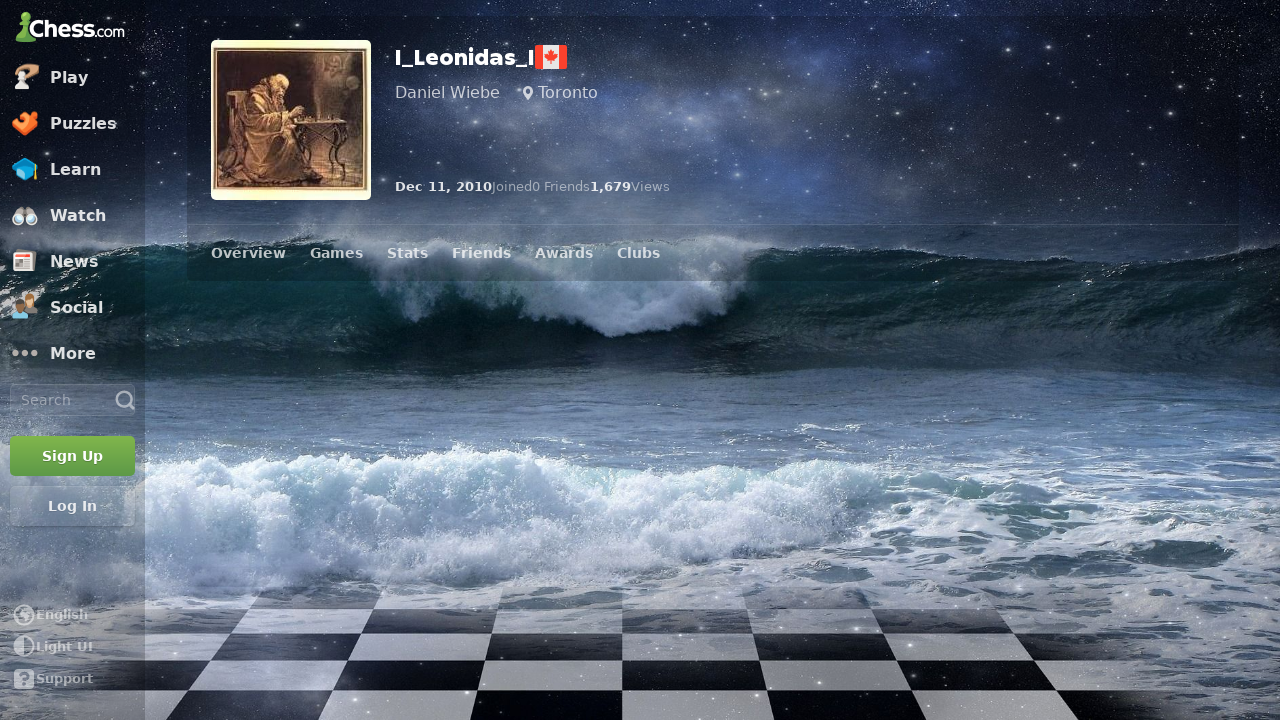

--- FILE ---
content_type: application/javascript
request_url: https://www.chess.com/bundles/app/js/global-app-init.chunk.client.7063ee63.js?cache-bust=true&retry-attempt=2
body_size: 25132
content:
window.chesscom=window.chesscom||{};window.chesscom.routes=window.chesscom.routes||{};Object.assign(window.chesscom.routes,{web_support_intercom_get_recent_conversation_id:{tokens:[["text","/callback/intercom/recent-conversation-id"]],defaults:{host:"www.chess.com"},requirements:{host:"(?!admin)(www|schach|ru|uk|ajedrez|fr|scacchi|sakk|schaken|szachy)?(\\.)?[^\\s]+",_locale:"af_ZA|ar_AR|az_AZ|be_BY|bg_BG|bn_BD|bs_BA|ca|cs_CZ|da_DK|de_DE|el_GR|en_US|es_ES|et_EE|eu_ES|fa_IR|fi_FI|fil_PH|fr_FR|gl_ES|he_IL|hi_IN|hr_HR|hu_HU|hy_AM|id_ID|is_IS|it_IT|ja_JP|ka_GE|ko_KR|lt_LT|lv_LV|nl_BE|ms_MY|nl_NL|no_NO|pl_PL|pt_BR|pt_PT|ro_RO|ru_RU|sk_SK|sl_SI|sq_AL|sr_RS|sv_SE|tk_TM|tr_TR|uk_UA|ur_PK|vi_VN|zh_CN|zh_HK|zh_TW"},hosttokens:[["variable","","(?!admin)(?:www|schach|ru|uk|ajedrez|fr|scacchi|sakk|schaken|szachy)?(?:\\.)?[^\\s]+","host",!0]],methods:["GET"],schemes:["https"]},web_about:{tokens:[["text","/about"]],defaults:{host:"www.chess.com"},requirements:{host:"(?!admin)(www|schach|ru|uk|ajedrez|fr|scacchi|sakk|schaken|szachy)?(\\.)?[^\\s]+",_locale:"af_ZA|ar_AR|az_AZ|be_BY|bg_BG|bn_BD|bs_BA|ca|cs_CZ|da_DK|de_DE|el_GR|en_US|es_ES|et_EE|eu_ES|fa_IR|fi_FI|fil_PH|fr_FR|gl_ES|he_IL|hi_IN|hr_HR|hu_HU|hy_AM|id_ID|is_IS|it_IT|ja_JP|ka_GE|ko_KR|lt_LT|lv_LV|nl_BE|ms_MY|nl_NL|no_NO|pl_PL|pt_BR|pt_PT|ro_RO|ru_RU|sk_SK|sl_SI|sq_AL|sr_RS|sv_SE|tk_TM|tr_TR|uk_UA|ur_PK|vi_VN|zh_CN|zh_HK|zh_TW"},hosttokens:[["variable","","(?!admin)(?:www|schach|ru|uk|ajedrez|fr|scacchi|sakk|schaken|szachy)?(?:\\.)?[^\\s]+","host",!0]],methods:[],schemes:["https"]},web_membership:{tokens:[["text","/membership"]],defaults:{host:"www.chess.com"},requirements:{host:"(?!admin)(www|schach|ru|uk|ajedrez|fr|scacchi|sakk|schaken|szachy)?(\\.)?[^\\s]+",_locale:"af_ZA|ar_AR|az_AZ|be_BY|bg_BG|bn_BD|bs_BA|ca|cs_CZ|da_DK|de_DE|el_GR|en_US|es_ES|et_EE|eu_ES|fa_IR|fi_FI|fil_PH|fr_FR|gl_ES|he_IL|hi_IN|hr_HR|hu_HU|hy_AM|id_ID|is_IS|it_IT|ja_JP|ka_GE|ko_KR|lt_LT|lv_LV|nl_BE|ms_MY|nl_NL|no_NO|pl_PL|pt_BR|pt_PT|ro_RO|ru_RU|sk_SK|sl_SI|sq_AL|sr_RS|sv_SE|tk_TM|tr_TR|uk_UA|ur_PK|vi_VN|zh_CN|zh_HK|zh_TW"},hosttokens:[["variable","","(?!admin)(?:www|schach|ru|uk|ajedrez|fr|scacchi|sakk|schaken|szachy)?(?:\\.)?[^\\s]+","host",!0]],methods:[],schemes:["https"]},i18n_web_membership:{tokens:[["text","/membership"],["variable","/","es|fr|de|pl|ru|sv|el|pt|it|zh|ja|ko|nl|hy|bg|hr|cs|da|fi|hu|lt|no|ro|sk|sl|tr|uk|af|ar|az|be|bs|et|fa|gl|he|hi|id|is|ka|lv|ms|pt-BR|sq|sr|vi|zh-HK|zh-TW|fil|nl-BE|bn|tk|uz|ca|ur|--locale--","_locale",!0]],defaults:{host:"www.chess.com",_locale:""},requirements:{host:"(?!admin)(www|schach|ru|uk|ajedrez|fr|scacchi|sakk|schaken|szachy)?(\\.)?[^\\s]+",_locale:"es|fr|de|pl|ru|sv|el|pt|it|zh|ja|ko|nl|hy|bg|hr|cs|da|fi|hu|lt|no|ro|sk|sl|tr|uk|af|ar|az|be|bs|et|fa|gl|he|hi|id|is|ka|lv|ms|pt-BR|sq|sr|vi|zh-HK|zh-TW|fil|nl-BE|bn|tk|uz|ca|ur|--locale--"},hosttokens:[["variable","","(?!admin)(?:www|schach|ru|uk|ajedrez|fr|scacchi|sakk|schaken|szachy)?(?:\\.)?[^\\s]+","host",!0]],methods:[],schemes:["https"]},web_member_titled_players:{tokens:[["text","/members/titled-players"]],defaults:{host:"www.chess.com"},requirements:{host:"(?!admin)(www|schach|ru|uk|ajedrez|fr|scacchi|sakk|schaken|szachy)?(\\.)?[^\\s]+",_locale:"af_ZA|ar_AR|az_AZ|be_BY|bg_BG|bn_BD|bs_BA|ca|cs_CZ|da_DK|de_DE|el_GR|en_US|es_ES|et_EE|eu_ES|fa_IR|fi_FI|fil_PH|fr_FR|gl_ES|he_IL|hi_IN|hr_HR|hu_HU|hy_AM|id_ID|is_IS|it_IT|ja_JP|ka_GE|ko_KR|lt_LT|lv_LV|nl_BE|ms_MY|nl_NL|no_NO|pl_PL|pt_BR|pt_PT|ro_RO|ru_RU|sk_SK|sl_SI|sq_AL|sr_RS|sv_SE|tk_TM|tr_TR|uk_UA|ur_PK|vi_VN|zh_CN|zh_HK|zh_TW"},hosttokens:[["variable","","(?!admin)(?:www|schach|ru|uk|ajedrez|fr|scacchi|sakk|schaken|szachy)?(?:\\.)?[^\\s]+","host",!0]],methods:[],schemes:["https"]},i18n_web_member_titled_players:{tokens:[["text","/members/titled-players"],["variable","/","es|fr|de|pl|ru|sv|el|pt|it|zh|ja|ko|nl|hy|bg|hr|cs|da|fi|hu|lt|no|ro|sk|sl|tr|uk|af|ar|az|be|bs|et|fa|gl|he|hi|id|is|ka|lv|ms|pt-BR|sq|sr|vi|zh-HK|zh-TW|fil|nl-BE|bn|tk|uz|ca|ur|--locale--","_locale",!0]],defaults:{host:"www.chess.com",_locale:""},requirements:{host:"(?!admin)(www|schach|ru|uk|ajedrez|fr|scacchi|sakk|schaken|szachy)?(\\.)?[^\\s]+",_locale:"es|fr|de|pl|ru|sv|el|pt|it|zh|ja|ko|nl|hy|bg|hr|cs|da|fi|hu|lt|no|ro|sk|sl|tr|uk|af|ar|az|be|bs|et|fa|gl|he|hi|id|is|ka|lv|ms|pt-BR|sq|sr|vi|zh-HK|zh-TW|fil|nl-BE|bn|tk|uz|ca|ur|--locale--"},hosttokens:[["variable","","(?!admin)(?:www|schach|ru|uk|ajedrez|fr|scacchi|sakk|schaken|szachy)?(?:\\.)?[^\\s]+","host",!0]],methods:[],schemes:["https"]},web_member_view:{tokens:[["variable","/","[^/]++","username",!0],["text","/member"]],defaults:{host:"www.chess.com"},requirements:{host:"(?!admin)(www|schach|ru|uk|ajedrez|fr|scacchi|sakk|schaken|szachy)?(\\.)?[^\\s]+",_locale:"af_ZA|ar_AR|az_AZ|be_BY|bg_BG|bn_BD|bs_BA|ca|cs_CZ|da_DK|de_DE|el_GR|en_US|es_ES|et_EE|eu_ES|fa_IR|fi_FI|fil_PH|fr_FR|gl_ES|he_IL|hi_IN|hr_HR|hu_HU|hy_AM|id_ID|is_IS|it_IT|ja_JP|ka_GE|ko_KR|lt_LT|lv_LV|nl_BE|ms_MY|nl_NL|no_NO|pl_PL|pt_BR|pt_PT|ro_RO|ru_RU|sk_SK|sl_SI|sq_AL|sr_RS|sv_SE|tk_TM|tr_TR|uk_UA|ur_PK|vi_VN|zh_CN|zh_HK|zh_TW"},hosttokens:[["variable","","(?!admin)(?:www|schach|ru|uk|ajedrez|fr|scacchi|sakk|schaken|szachy)?(?:\\.)?[^\\s]+","host",!0]],methods:["GET","POST"],schemes:["https"]},i18n_web_member_view:{tokens:[["variable","/","[^/]++","username",!0],["text","/member"],["variable","/","es|fr|de|pl|ru|sv|el|pt|it|zh|ja|ko|nl|hy|bg|hr|cs|da|fi|hu|lt|no|ro|sk|sl|tr|uk|af|ar|az|be|bs|et|fa|gl|he|hi|id|is|ka|lv|ms|pt-BR|sq|sr|vi|zh-HK|zh-TW|fil|nl-BE|bn|tk|uz|ca|ur|--locale--","_locale",!0]],defaults:{host:"www.chess.com",_locale:""},requirements:{host:"(?!admin)(www|schach|ru|uk|ajedrez|fr|scacchi|sakk|schaken|szachy)?(\\.)?[^\\s]+",_locale:"es|fr|de|pl|ru|sv|el|pt|it|zh|ja|ko|nl|hy|bg|hr|cs|da|fi|hu|lt|no|ro|sk|sl|tr|uk|af|ar|az|be|bs|et|fa|gl|he|hi|id|is|ka|lv|ms|pt-BR|sq|sr|vi|zh-HK|zh-TW|fil|nl-BE|bn|tk|uz|ca|ur|--locale--"},hosttokens:[["variable","","(?!admin)(?:www|schach|ru|uk|ajedrez|fr|scacchi|sakk|schaken|szachy)?(?:\\.)?[^\\s]+","host",!0]],methods:["GET","POST"],schemes:["https"]},web_fcm_callback_register:{tokens:[["text","/callback/fcm/register"]],defaults:{host:"www.chess.com"},requirements:{host:"(?!admin)(www|schach|ru|uk|ajedrez|fr|scacchi|sakk|schaken|szachy)?(\\.)?[^\\s]+",_locale:"af_ZA|ar_AR|az_AZ|be_BY|bg_BG|bn_BD|bs_BA|ca|cs_CZ|da_DK|de_DE|el_GR|en_US|es_ES|et_EE|eu_ES|fa_IR|fi_FI|fil_PH|fr_FR|gl_ES|he_IL|hi_IN|hr_HR|hu_HU|hy_AM|id_ID|is_IS|it_IT|ja_JP|ka_GE|ko_KR|lt_LT|lv_LV|nl_BE|ms_MY|nl_NL|no_NO|pl_PL|pt_BR|pt_PT|ro_RO|ru_RU|sk_SK|sl_SI|sq_AL|sr_RS|sv_SE|tk_TM|tr_TR|uk_UA|ur_PK|vi_VN|zh_CN|zh_HK|zh_TW"},hosttokens:[["variable","","(?!admin)(?:www|schach|ru|uk|ajedrez|fr|scacchi|sakk|schaken|szachy)?(?:\\.)?[^\\s]+","host",!0]],methods:["POST"],schemes:["https"]},web_fcm_callback_browser_permission_request:{tokens:[["text","/callback/fcm/browser-permission-request"]],defaults:{host:"www.chess.com"},requirements:{host:"(?!admin)(www|schach|ru|uk|ajedrez|fr|scacchi|sakk|schaken|szachy)?(\\.)?[^\\s]+",_locale:"af_ZA|ar_AR|az_AZ|be_BY|bg_BG|bn_BD|bs_BA|ca|cs_CZ|da_DK|de_DE|el_GR|en_US|es_ES|et_EE|eu_ES|fa_IR|fi_FI|fil_PH|fr_FR|gl_ES|he_IL|hi_IN|hr_HR|hu_HU|hy_AM|id_ID|is_IS|it_IT|ja_JP|ka_GE|ko_KR|lt_LT|lv_LV|nl_BE|ms_MY|nl_NL|no_NO|pl_PL|pt_BR|pt_PT|ro_RO|ru_RU|sk_SK|sl_SI|sq_AL|sr_RS|sv_SE|tk_TM|tr_TR|uk_UA|ur_PK|vi_VN|zh_CN|zh_HK|zh_TW"},hosttokens:[["variable","","(?!admin)(?:www|schach|ru|uk|ajedrez|fr|scacchi|sakk|schaken|szachy)?(?:\\.)?[^\\s]+","host",!0]],methods:["POST"],schemes:["https"]},web_bff_oauth_token:{tokens:[["text","/bff-token"]],defaults:{host:"www.chess.com"},requirements:{host:"(?!admin)(www|schach|ru|uk|ajedrez|fr|scacchi|sakk|schaken|szachy)?(\\.)?[^\\s]+",_locale:"af_ZA|ar_AR|az_AZ|be_BY|bg_BG|bn_BD|bs_BA|ca|cs_CZ|da_DK|de_DE|el_GR|en_US|es_ES|et_EE|eu_ES|fa_IR|fi_FI|fil_PH|fr_FR|gl_ES|he_IL|hi_IN|hr_HR|hu_HU|hy_AM|id_ID|is_IS|it_IT|ja_JP|ka_GE|ko_KR|lt_LT|lv_LV|nl_BE|ms_MY|nl_NL|no_NO|pl_PL|pt_BR|pt_PT|ro_RO|ru_RU|sk_SK|sl_SI|sq_AL|sr_RS|sv_SE|tk_TM|tr_TR|uk_UA|ur_PK|vi_VN|zh_CN|zh_HK|zh_TW"},hosttokens:[["variable","","(?!admin)(?:www|schach|ru|uk|ajedrez|fr|scacchi|sakk|schaken|szachy)?(?:\\.)?[^\\s]+","host",!0]],methods:["POST"],schemes:["https"]},web_2fa_login:{tokens:[["text","/2fa"]],defaults:{host:"www.chess.com"},requirements:{host:"(?!admin)(www|schach|ru|uk|ajedrez|fr|scacchi|sakk|schaken|szachy)?(\\.)?[^\\s]+",_locale:"af_ZA|ar_AR|az_AZ|be_BY|bg_BG|bn_BD|bs_BA|ca|cs_CZ|da_DK|de_DE|el_GR|en_US|es_ES|et_EE|eu_ES|fa_IR|fi_FI|fil_PH|fr_FR|gl_ES|he_IL|hi_IN|hr_HR|hu_HU|hy_AM|id_ID|is_IS|it_IT|ja_JP|ka_GE|ko_KR|lt_LT|lv_LV|nl_BE|ms_MY|nl_NL|no_NO|pl_PL|pt_BR|pt_PT|ro_RO|ru_RU|sk_SK|sl_SI|sq_AL|sr_RS|sv_SE|tk_TM|tr_TR|uk_UA|ur_PK|vi_VN|zh_CN|zh_HK|zh_TW"},hosttokens:[["variable","","(?!admin)(?:www|schach|ru|uk|ajedrez|fr|scacchi|sakk|schaken|szachy)?(?:\\.)?[^\\s]+","host",!0]],methods:[],schemes:["https"]},i18n_web_2fa_login:{tokens:[["text","/2fa"],["variable","/","es|fr|de|pl|ru|sv|el|pt|it|zh|ja|ko|nl|hy|bg|hr|cs|da|fi|hu|lt|no|ro|sk|sl|tr|uk|af|ar|az|be|bs|et|fa|gl|he|hi|id|is|ka|lv|ms|pt-BR|sq|sr|vi|zh-HK|zh-TW|fil|nl-BE|bn|tk|uz|ca|ur|--locale--","_locale",!0]],defaults:{host:"www.chess.com",_locale:""},requirements:{host:"(?!admin)(www|schach|ru|uk|ajedrez|fr|scacchi|sakk|schaken|szachy)?(\\.)?[^\\s]+",_locale:"es|fr|de|pl|ru|sv|el|pt|it|zh|ja|ko|nl|hy|bg|hr|cs|da|fi|hu|lt|no|ro|sk|sl|tr|uk|af|ar|az|be|bs|et|fa|gl|he|hi|id|is|ka|lv|ms|pt-BR|sq|sr|vi|zh-HK|zh-TW|fil|nl-BE|bn|tk|uz|ca|ur|--locale--"},hosttokens:[["variable","","(?!admin)(?:www|schach|ru|uk|ajedrez|fr|scacchi|sakk|schaken|szachy)?(?:\\.)?[^\\s]+","host",!0]],methods:[],schemes:["https"]},web_article_callback_list_authors:{tokens:[["text","/callback/articles/authors"]],defaults:{host:"www.chess.com"},requirements:{host:"(?!admin)(www|schach|ru|uk|ajedrez|fr|scacchi|sakk|schaken|szachy)?(\\.)?[^\\s]+",_locale:"af_ZA|ar_AR|az_AZ|be_BY|bg_BG|bn_BD|bs_BA|ca|cs_CZ|da_DK|de_DE|el_GR|en_US|es_ES|et_EE|eu_ES|fa_IR|fi_FI|fil_PH|fr_FR|gl_ES|he_IL|hi_IN|hr_HR|hu_HU|hy_AM|id_ID|is_IS|it_IT|ja_JP|ka_GE|ko_KR|lt_LT|lv_LV|nl_BE|ms_MY|nl_NL|no_NO|pl_PL|pt_BR|pt_PT|ro_RO|ru_RU|sk_SK|sl_SI|sq_AL|sr_RS|sv_SE|tk_TM|tr_TR|uk_UA|ur_PK|vi_VN|zh_CN|zh_HK|zh_TW"},hosttokens:[["variable","","(?!admin)(?:www|schach|ru|uk|ajedrez|fr|scacchi|sakk|schaken|szachy)?(?:\\.)?[^\\s]+","host",!0]],methods:[],schemes:["https"]},web_article_callback_lock_coments:{tokens:[["variable","/","[^/]++","id",!0],["text","/callback/articles/lock-comments"]],defaults:{host:"www.chess.com"},requirements:{host:"(?!admin)(www|schach|ru|uk|ajedrez|fr|scacchi|sakk|schaken|szachy)?(\\.)?[^\\s]+",_locale:"af_ZA|ar_AR|az_AZ|be_BY|bg_BG|bn_BD|bs_BA|ca|cs_CZ|da_DK|de_DE|el_GR|en_US|es_ES|et_EE|eu_ES|fa_IR|fi_FI|fil_PH|fr_FR|gl_ES|he_IL|hi_IN|hr_HR|hu_HU|hy_AM|id_ID|is_IS|it_IT|ja_JP|ka_GE|ko_KR|lt_LT|lv_LV|nl_BE|ms_MY|nl_NL|no_NO|pl_PL|pt_BR|pt_PT|ro_RO|ru_RU|sk_SK|sl_SI|sq_AL|sr_RS|sv_SE|tk_TM|tr_TR|uk_UA|ur_PK|vi_VN|zh_CN|zh_HK|zh_TW"},hosttokens:[["variable","","(?!admin)(?:www|schach|ru|uk|ajedrez|fr|scacchi|sakk|schaken|szachy)?(?:\\.)?[^\\s]+","host",!0]],methods:["POST"],schemes:["https"]},web_blog_callback_lock_coments:{tokens:[["variable","/","[^/]++","id",!0],["text","/callback/blog/lock-comments"]],defaults:{host:"www.chess.com"},requirements:{host:"(?!admin)(www|schach|ru|uk|ajedrez|fr|scacchi|sakk|schaken|szachy)?(\\.)?[^\\s]+",_locale:"af_ZA|ar_AR|az_AZ|be_BY|bg_BG|bn_BD|bs_BA|ca|cs_CZ|da_DK|de_DE|el_GR|en_US|es_ES|et_EE|eu_ES|fa_IR|fi_FI|fil_PH|fr_FR|gl_ES|he_IL|hi_IN|hr_HR|hu_HU|hy_AM|id_ID|is_IS|it_IT|ja_JP|ka_GE|ko_KR|lt_LT|lv_LV|nl_BE|ms_MY|nl_NL|no_NO|pl_PL|pt_BR|pt_PT|ro_RO|ru_RU|sk_SK|sl_SI|sq_AL|sr_RS|sv_SE|tk_TM|tr_TR|uk_UA|ur_PK|vi_VN|zh_CN|zh_HK|zh_TW"},hosttokens:[["variable","","(?!admin)(?:www|schach|ru|uk|ajedrez|fr|scacchi|sakk|schaken|szachy)?(?:\\.)?[^\\s]+","host",!0]],methods:["POST"],schemes:["https"]},web_news_callback_lock_coments:{tokens:[["variable","/","[^/]++","id",!0],["text","/callback/news/lock-comments"]],defaults:{host:"www.chess.com"},requirements:{host:"(?!admin)(www|schach|ru|uk|ajedrez|fr|scacchi|sakk|schaken|szachy)?(\\.)?[^\\s]+",_locale:"af_ZA|ar_AR|az_AZ|be_BY|bg_BG|bn_BD|bs_BA|ca|cs_CZ|da_DK|de_DE|el_GR|en_US|es_ES|et_EE|eu_ES|fa_IR|fi_FI|fil_PH|fr_FR|gl_ES|he_IL|hi_IN|hr_HR|hu_HU|hy_AM|id_ID|is_IS|it_IT|ja_JP|ka_GE|ko_KR|lt_LT|lv_LV|nl_BE|ms_MY|nl_NL|no_NO|pl_PL|pt_BR|pt_PT|ro_RO|ru_RU|sk_SK|sl_SI|sq_AL|sr_RS|sv_SE|tk_TM|tr_TR|uk_UA|ur_PK|vi_VN|zh_CN|zh_HK|zh_TW"},hosttokens:[["variable","","(?!admin)(?:www|schach|ru|uk|ajedrez|fr|scacchi|sakk|schaken|szachy)?(?:\\.)?[^\\s]+","host",!0]],methods:["POST"],schemes:["https"]},web_video_callback_lock_coments:{tokens:[["variable","/","[^/]++","id",!0],["text","/callback/video/lock-comments"]],defaults:{host:"www.chess.com"},requirements:{host:"(?!admin)(www|schach|ru|uk|ajedrez|fr|scacchi|sakk|schaken|szachy)?(\\.)?[^\\s]+",_locale:"af_ZA|ar_AR|az_AZ|be_BY|bg_BG|bn_BD|bs_BA|ca|cs_CZ|da_DK|de_DE|el_GR|en_US|es_ES|et_EE|eu_ES|fa_IR|fi_FI|fil_PH|fr_FR|gl_ES|he_IL|hi_IN|hr_HR|hu_HU|hy_AM|id_ID|is_IS|it_IT|ja_JP|ka_GE|ko_KR|lt_LT|lv_LV|nl_BE|ms_MY|nl_NL|no_NO|pl_PL|pt_BR|pt_PT|ro_RO|ru_RU|sk_SK|sl_SI|sq_AL|sr_RS|sv_SE|tk_TM|tr_TR|uk_UA|ur_PK|vi_VN|zh_CN|zh_HK|zh_TW"},hosttokens:[["variable","","(?!admin)(?:www|schach|ru|uk|ajedrez|fr|scacchi|sakk|schaken|szachy)?(?:\\.)?[^\\s]+","host",!0]],methods:["POST"],schemes:["https"]},web_content_callback_feature_article:{tokens:[["variable","/","[^/]++","id",!0],["text","/callback/content/feature/article"]],defaults:{host:"www.chess.com"},requirements:{host:"(?!admin)(www|schach|ru|uk|ajedrez|fr|scacchi|sakk|schaken|szachy)?(\\.)?[^\\s]+",_locale:"af_ZA|ar_AR|az_AZ|be_BY|bg_BG|bn_BD|bs_BA|ca|cs_CZ|da_DK|de_DE|el_GR|en_US|es_ES|et_EE|eu_ES|fa_IR|fi_FI|fil_PH|fr_FR|gl_ES|he_IL|hi_IN|hr_HR|hu_HU|hy_AM|id_ID|is_IS|it_IT|ja_JP|ka_GE|ko_KR|lt_LT|lv_LV|nl_BE|ms_MY|nl_NL|no_NO|pl_PL|pt_BR|pt_PT|ro_RO|ru_RU|sk_SK|sl_SI|sq_AL|sr_RS|sv_SE|tk_TM|tr_TR|uk_UA|ur_PK|vi_VN|zh_CN|zh_HK|zh_TW"},hosttokens:[["variable","","(?!admin)(?:www|schach|ru|uk|ajedrez|fr|scacchi|sakk|schaken|szachy)?(?:\\.)?[^\\s]+","host",!0]],methods:["POST"],schemes:["https"]},web_content_callback_feature_blog:{tokens:[["variable","/","[^/]++","id",!0],["text","/callback/content/feature/blog"]],defaults:{host:"www.chess.com"},requirements:{host:"(?!admin)(www|schach|ru|uk|ajedrez|fr|scacchi|sakk|schaken|szachy)?(\\.)?[^\\s]+",_locale:"af_ZA|ar_AR|az_AZ|be_BY|bg_BG|bn_BD|bs_BA|ca|cs_CZ|da_DK|de_DE|el_GR|en_US|es_ES|et_EE|eu_ES|fa_IR|fi_FI|fil_PH|fr_FR|gl_ES|he_IL|hi_IN|hr_HR|hu_HU|hy_AM|id_ID|is_IS|it_IT|ja_JP|ka_GE|ko_KR|lt_LT|lv_LV|nl_BE|ms_MY|nl_NL|no_NO|pl_PL|pt_BR|pt_PT|ro_RO|ru_RU|sk_SK|sl_SI|sq_AL|sr_RS|sv_SE|tk_TM|tr_TR|uk_UA|ur_PK|vi_VN|zh_CN|zh_HK|zh_TW"},hosttokens:[["variable","","(?!admin)(?:www|schach|ru|uk|ajedrez|fr|scacchi|sakk|schaken|szachy)?(?:\\.)?[^\\s]+","host",!0]],methods:["POST"],schemes:["https"]},web_content_callback_feature_lesson_course:{tokens:[["variable","/","[^/]++","id",!0],["text","/callback/content/feature/lesson_course"]],defaults:{host:"www.chess.com"},requirements:{host:"(?!admin)(www|schach|ru|uk|ajedrez|fr|scacchi|sakk|schaken|szachy)?(\\.)?[^\\s]+",_locale:"af_ZA|ar_AR|az_AZ|be_BY|bg_BG|bn_BD|bs_BA|ca|cs_CZ|da_DK|de_DE|el_GR|en_US|es_ES|et_EE|eu_ES|fa_IR|fi_FI|fil_PH|fr_FR|gl_ES|he_IL|hi_IN|hr_HR|hu_HU|hy_AM|id_ID|is_IS|it_IT|ja_JP|ka_GE|ko_KR|lt_LT|lv_LV|nl_BE|ms_MY|nl_NL|no_NO|pl_PL|pt_BR|pt_PT|ro_RO|ru_RU|sk_SK|sl_SI|sq_AL|sr_RS|sv_SE|tk_TM|tr_TR|uk_UA|ur_PK|vi_VN|zh_CN|zh_HK|zh_TW"},hosttokens:[["variable","","(?!admin)(?:www|schach|ru|uk|ajedrez|fr|scacchi|sakk|schaken|szachy)?(?:\\.)?[^\\s]+","host",!0]],methods:["POST"],schemes:["https"]},web_content_callback_feature_news:{tokens:[["variable","/","[^/]++","id",!0],["text","/callback/content/feature/news"]],defaults:{host:"www.chess.com"},requirements:{host:"(?!admin)(www|schach|ru|uk|ajedrez|fr|scacchi|sakk|schaken|szachy)?(\\.)?[^\\s]+",_locale:"af_ZA|ar_AR|az_AZ|be_BY|bg_BG|bn_BD|bs_BA|ca|cs_CZ|da_DK|de_DE|el_GR|en_US|es_ES|et_EE|eu_ES|fa_IR|fi_FI|fil_PH|fr_FR|gl_ES|he_IL|hi_IN|hr_HR|hu_HU|hy_AM|id_ID|is_IS|it_IT|ja_JP|ka_GE|ko_KR|lt_LT|lv_LV|nl_BE|ms_MY|nl_NL|no_NO|pl_PL|pt_BR|pt_PT|ro_RO|ru_RU|sk_SK|sl_SI|sq_AL|sr_RS|sv_SE|tk_TM|tr_TR|uk_UA|ur_PK|vi_VN|zh_CN|zh_HK|zh_TW"},hosttokens:[["variable","","(?!admin)(?:www|schach|ru|uk|ajedrez|fr|scacchi|sakk|schaken|szachy)?(?:\\.)?[^\\s]+","host",!0]],methods:["POST"],schemes:["https"]},web_content_callback_feature_chess_video:{tokens:[["variable","/","[^/]++","id",!0],["text","/callback/content/feature/chess_video"]],defaults:{host:"www.chess.com"},requirements:{host:"(?!admin)(www|schach|ru|uk|ajedrez|fr|scacchi|sakk|schaken|szachy)?(\\.)?[^\\s]+",_locale:"af_ZA|ar_AR|az_AZ|be_BY|bg_BG|bn_BD|bs_BA|ca|cs_CZ|da_DK|de_DE|el_GR|en_US|es_ES|et_EE|eu_ES|fa_IR|fi_FI|fil_PH|fr_FR|gl_ES|he_IL|hi_IN|hr_HR|hu_HU|hy_AM|id_ID|is_IS|it_IT|ja_JP|ka_GE|ko_KR|lt_LT|lv_LV|nl_BE|ms_MY|nl_NL|no_NO|pl_PL|pt_BR|pt_PT|ro_RO|ru_RU|sk_SK|sl_SI|sq_AL|sr_RS|sv_SE|tk_TM|tr_TR|uk_UA|ur_PK|vi_VN|zh_CN|zh_HK|zh_TW"},hosttokens:[["variable","","(?!admin)(?:www|schach|ru|uk|ajedrez|fr|scacchi|sakk|schaken|szachy)?(?:\\.)?[^\\s]+","host",!0]],methods:["POST"],schemes:["https"]},web_user_callback_set_content_language:{tokens:[["text","/callback/user/content-language/set"]],defaults:{host:"www.chess.com"},requirements:{host:"(?!admin)(www|schach|ru|uk|ajedrez|fr|scacchi|sakk|schaken|szachy)?(\\.)?[^\\s]+",_locale:"af_ZA|ar_AR|az_AZ|be_BY|bg_BG|bn_BD|bs_BA|ca|cs_CZ|da_DK|de_DE|el_GR|en_US|es_ES|et_EE|eu_ES|fa_IR|fi_FI|fil_PH|fr_FR|gl_ES|he_IL|hi_IN|hr_HR|hu_HU|hy_AM|id_ID|is_IS|it_IT|ja_JP|ka_GE|ko_KR|lt_LT|lv_LV|nl_BE|ms_MY|nl_NL|no_NO|pl_PL|pt_BR|pt_PT|ro_RO|ru_RU|sk_SK|sl_SI|sq_AL|sr_RS|sv_SE|tk_TM|tr_TR|uk_UA|ur_PK|vi_VN|zh_CN|zh_HK|zh_TW"},hosttokens:[["variable","","(?!admin)(?:www|schach|ru|uk|ajedrez|fr|scacchi|sakk|schaken|szachy)?(?:\\.)?[^\\s]+","host",!0]],methods:["POST"],schemes:["https"]},web_article_view:{tokens:[["variable","/","[^/]++","url",!0],["text","/article/view"]],defaults:{host:"www.chess.com"},requirements:{host:"(?!admin)(www|schach|ru|uk|ajedrez|fr|scacchi|sakk|schaken|szachy)?(\\.)?[^\\s]+",_locale:"af_ZA|ar_AR|az_AZ|be_BY|bg_BG|bn_BD|bs_BA|ca|cs_CZ|da_DK|de_DE|el_GR|en_US|es_ES|et_EE|eu_ES|fa_IR|fi_FI|fil_PH|fr_FR|gl_ES|he_IL|hi_IN|hr_HR|hu_HU|hy_AM|id_ID|is_IS|it_IT|ja_JP|ka_GE|ko_KR|lt_LT|lv_LV|nl_BE|ms_MY|nl_NL|no_NO|pl_PL|pt_BR|pt_PT|ro_RO|ru_RU|sk_SK|sl_SI|sq_AL|sr_RS|sv_SE|tk_TM|tr_TR|uk_UA|ur_PK|vi_VN|zh_CN|zh_HK|zh_TW"},hosttokens:[["variable","","(?!admin)(?:www|schach|ru|uk|ajedrez|fr|scacchi|sakk|schaken|szachy)?(?:\\.)?[^\\s]+","host",!0]],methods:[],schemes:["https"]},i18n_web_article_view:{tokens:[["variable","/","[^/]++","url",!0],["text","/article/view"],["variable","/","es|fr|de|pl|ru|sv|el|pt|it|zh|ja|ko|nl|hy|bg|hr|cs|da|fi|hu|lt|no|ro|sk|sl|tr|uk|af|ar|az|be|bs|et|fa|gl|he|hi|id|is|ka|lv|ms|pt-BR|sq|sr|vi|zh-HK|zh-TW|fil|nl-BE|bn|tk|uz|ca|ur|--locale--","_locale",!0]],defaults:{host:"www.chess.com",_locale:""},requirements:{host:"(?!admin)(www|schach|ru|uk|ajedrez|fr|scacchi|sakk|schaken|szachy)?(\\.)?[^\\s]+",_locale:"es|fr|de|pl|ru|sv|el|pt|it|zh|ja|ko|nl|hy|bg|hr|cs|da|fi|hu|lt|no|ro|sk|sl|tr|uk|af|ar|az|be|bs|et|fa|gl|he|hi|id|is|ka|lv|ms|pt-BR|sq|sr|vi|zh-HK|zh-TW|fil|nl-BE|bn|tk|uz|ca|ur|--locale--"},hosttokens:[["variable","","(?!admin)(?:www|schach|ru|uk|ajedrez|fr|scacchi|sakk|schaken|szachy)?(?:\\.)?[^\\s]+","host",!0]],methods:[],schemes:["https"]},web_security_login_and_go:{tokens:[["text","/login_and_go"]],defaults:{host:"www.chess.com"},requirements:{host:"(?!admin)(www|schach|ru|uk|ajedrez|fr|scacchi|sakk|schaken|szachy)?(\\.)?[^\\s]+",_locale:"af_ZA|ar_AR|az_AZ|be_BY|bg_BG|bn_BD|bs_BA|ca|cs_CZ|da_DK|de_DE|el_GR|en_US|es_ES|et_EE|eu_ES|fa_IR|fi_FI|fil_PH|fr_FR|gl_ES|he_IL|hi_IN|hr_HR|hu_HU|hy_AM|id_ID|is_IS|it_IT|ja_JP|ka_GE|ko_KR|lt_LT|lv_LV|nl_BE|ms_MY|nl_NL|no_NO|pl_PL|pt_BR|pt_PT|ro_RO|ru_RU|sk_SK|sl_SI|sq_AL|sr_RS|sv_SE|tk_TM|tr_TR|uk_UA|ur_PK|vi_VN|zh_CN|zh_HK|zh_TW"},hosttokens:[["variable","","(?!admin)(?:www|schach|ru|uk|ajedrez|fr|scacchi|sakk|schaken|szachy)?(?:\\.)?[^\\s]+","host",!0]],methods:[],schemes:["https"]},i18n_web_security_login_and_go:{tokens:[["text","/login_and_go"],["variable","/","es|fr|de|pl|ru|sv|el|pt|it|zh|ja|ko|nl|hy|bg|hr|cs|da|fi|hu|lt|no|ro|sk|sl|tr|uk|af|ar|az|be|bs|et|fa|gl|he|hi|id|is|ka|lv|ms|pt-BR|sq|sr|vi|zh-HK|zh-TW|fil|nl-BE|bn|tk|uz|ca|ur|--locale--","_locale",!0]],defaults:{host:"www.chess.com",_locale:""},requirements:{host:"(?!admin)(www|schach|ru|uk|ajedrez|fr|scacchi|sakk|schaken|szachy)?(\\.)?[^\\s]+",_locale:"es|fr|de|pl|ru|sv|el|pt|it|zh|ja|ko|nl|hy|bg|hr|cs|da|fi|hu|lt|no|ro|sk|sl|tr|uk|af|ar|az|be|bs|et|fa|gl|he|hi|id|is|ka|lv|ms|pt-BR|sq|sr|vi|zh-HK|zh-TW|fil|nl-BE|bn|tk|uz|ca|ur|--locale--"},hosttokens:[["variable","","(?!admin)(?:www|schach|ru|uk|ajedrez|fr|scacchi|sakk|schaken|szachy)?(?:\\.)?[^\\s]+","host",!0]],methods:[],schemes:["https"]},web_survey_callback_vote:{tokens:[["variable","/","\\d+","optionId",!0],["text","/vote"],["variable","/","\\d+","id",!0],["text","/callback/survey"]],defaults:{host:"www.chess.com"},requirements:{id:"\\d+",optionId:"\\d+",host:"(?!admin)(www|schach|ru|uk|ajedrez|fr|scacchi|sakk|schaken|szachy)?(\\.)?[^\\s]+",_locale:"af_ZA|ar_AR|az_AZ|be_BY|bg_BG|bn_BD|bs_BA|ca|cs_CZ|da_DK|de_DE|el_GR|en_US|es_ES|et_EE|eu_ES|fa_IR|fi_FI|fil_PH|fr_FR|gl_ES|he_IL|hi_IN|hr_HR|hu_HU|hy_AM|id_ID|is_IS|it_IT|ja_JP|ka_GE|ko_KR|lt_LT|lv_LV|nl_BE|ms_MY|nl_NL|no_NO|pl_PL|pt_BR|pt_PT|ro_RO|ru_RU|sk_SK|sl_SI|sq_AL|sr_RS|sv_SE|tk_TM|tr_TR|uk_UA|ur_PK|vi_VN|zh_CN|zh_HK|zh_TW"},hosttokens:[["variable","","(?!admin)(?:www|schach|ru|uk|ajedrez|fr|scacchi|sakk|schaken|szachy)?(?:\\.)?[^\\s]+","host",!0]],methods:["POST"],schemes:["https"]},web_team_match_view:{tokens:[["variable","/","\\d+","match",!0],["text","/club/matches"]],defaults:{host:"www.chess.com"},requirements:{match:"\\d+",host:"(?!admin)(www|schach|ru|uk|ajedrez|fr|scacchi|sakk|schaken|szachy)?(\\.)?[^\\s]+",_locale:"af_ZA|ar_AR|az_AZ|be_BY|bg_BG|bn_BD|bs_BA|ca|cs_CZ|da_DK|de_DE|el_GR|en_US|es_ES|et_EE|eu_ES|fa_IR|fi_FI|fil_PH|fr_FR|gl_ES|he_IL|hi_IN|hr_HR|hu_HU|hy_AM|id_ID|is_IS|it_IT|ja_JP|ka_GE|ko_KR|lt_LT|lv_LV|nl_BE|ms_MY|nl_NL|no_NO|pl_PL|pt_BR|pt_PT|ro_RO|ru_RU|sk_SK|sl_SI|sq_AL|sr_RS|sv_SE|tk_TM|tr_TR|uk_UA|ur_PK|vi_VN|zh_CN|zh_HK|zh_TW"},hosttokens:[["variable","","(?!admin)(?:www|schach|ru|uk|ajedrez|fr|scacchi|sakk|schaken|szachy)?(?:\\.)?[^\\s]+","host",!0]],methods:[],schemes:["https"]},i18n_web_team_match_view:{tokens:[["variable","/","\\d+","match",!0],["text","/club/matches"],["variable","/","es|fr|de|pl|ru|sv|el|pt|it|zh|ja|ko|nl|hy|bg|hr|cs|da|fi|hu|lt|no|ro|sk|sl|tr|uk|af|ar|az|be|bs|et|fa|gl|he|hi|id|is|ka|lv|ms|pt-BR|sq|sr|vi|zh-HK|zh-TW|fil|nl-BE|bn|tk|uz|ca|ur|--locale--","_locale",!0]],defaults:{host:"www.chess.com",_locale:""},requirements:{match:"\\d+",host:"(?!admin)(www|schach|ru|uk|ajedrez|fr|scacchi|sakk|schaken|szachy)?(\\.)?[^\\s]+",_locale:"es|fr|de|pl|ru|sv|el|pt|it|zh|ja|ko|nl|hy|bg|hr|cs|da|fi|hu|lt|no|ro|sk|sl|tr|uk|af|ar|az|be|bs|et|fa|gl|he|hi|id|is|ka|lv|ms|pt-BR|sq|sr|vi|zh-HK|zh-TW|fil|nl-BE|bn|tk|uz|ca|ur|--locale--"},hosttokens:[["variable","","(?!admin)(?:www|schach|ru|uk|ajedrez|fr|scacchi|sakk|schaken|szachy)?(?:\\.)?[^\\s]+","host",!0]],methods:[],schemes:["https"]},web_tournament_view:{tokens:[["variable","/","[^/]++","url",!0],["text","/tournament"]],defaults:{host:"www.chess.com"},requirements:{host:"(?!admin)(www|schach|ru|uk|ajedrez|fr|scacchi|sakk|schaken|szachy)?(\\.)?[^\\s]+",_locale:"af_ZA|ar_AR|az_AZ|be_BY|bg_BG|bn_BD|bs_BA|ca|cs_CZ|da_DK|de_DE|el_GR|en_US|es_ES|et_EE|eu_ES|fa_IR|fi_FI|fil_PH|fr_FR|gl_ES|he_IL|hi_IN|hr_HR|hu_HU|hy_AM|id_ID|is_IS|it_IT|ja_JP|ka_GE|ko_KR|lt_LT|lv_LV|nl_BE|ms_MY|nl_NL|no_NO|pl_PL|pt_BR|pt_PT|ro_RO|ru_RU|sk_SK|sl_SI|sq_AL|sr_RS|sv_SE|tk_TM|tr_TR|uk_UA|ur_PK|vi_VN|zh_CN|zh_HK|zh_TW"},hosttokens:[["variable","","(?!admin)(?:www|schach|ru|uk|ajedrez|fr|scacchi|sakk|schaken|szachy)?(?:\\.)?[^\\s]+","host",!0]],methods:[],schemes:["https"]},i18n_web_tournament_view:{tokens:[["variable","/","[^/]++","url",!0],["text","/tournament"],["variable","/","es|fr|de|pl|ru|sv|el|pt|it|zh|ja|ko|nl|hy|bg|hr|cs|da|fi|hu|lt|no|ro|sk|sl|tr|uk|af|ar|az|be|bs|et|fa|gl|he|hi|id|is|ka|lv|ms|pt-BR|sq|sr|vi|zh-HK|zh-TW|fil|nl-BE|bn|tk|uz|ca|ur|--locale--","_locale",!0]],defaults:{host:"www.chess.com",_locale:""},requirements:{host:"(?!admin)(www|schach|ru|uk|ajedrez|fr|scacchi|sakk|schaken|szachy)?(\\.)?[^\\s]+",_locale:"es|fr|de|pl|ru|sv|el|pt|it|zh|ja|ko|nl|hy|bg|hr|cs|da|fi|hu|lt|no|ro|sk|sl|tr|uk|af|ar|az|be|bs|et|fa|gl|he|hi|id|is|ka|lv|ms|pt-BR|sq|sr|vi|zh-HK|zh-TW|fil|nl-BE|bn|tk|uz|ca|ur|--locale--"},hosttokens:[["variable","","(?!admin)(?:www|schach|ru|uk|ajedrez|fr|scacchi|sakk|schaken|szachy)?(?:\\.)?[^\\s]+","host",!0]],methods:[],schemes:["https"]},web_bucket:{tokens:[["text","/callback/bucket"]],defaults:{host:"www.chess.com"},requirements:{host:"(?!admin)(www|schach|ru|uk|ajedrez|fr|scacchi|sakk|schaken|szachy)?(\\.)?[^\\s]+",_locale:"af_ZA|ar_AR|az_AZ|be_BY|bg_BG|bn_BD|bs_BA|ca|cs_CZ|da_DK|de_DE|el_GR|en_US|es_ES|et_EE|eu_ES|fa_IR|fi_FI|fil_PH|fr_FR|gl_ES|he_IL|hi_IN|hr_HR|hu_HU|hy_AM|id_ID|is_IS|it_IT|ja_JP|ka_GE|ko_KR|lt_LT|lv_LV|nl_BE|ms_MY|nl_NL|no_NO|pl_PL|pt_BR|pt_PT|ro_RO|ru_RU|sk_SK|sl_SI|sq_AL|sr_RS|sv_SE|tk_TM|tr_TR|uk_UA|ur_PK|vi_VN|zh_CN|zh_HK|zh_TW"},hosttokens:[["variable","","(?!admin)(?:www|schach|ru|uk|ajedrez|fr|scacchi|sakk|schaken|szachy)?(?:\\.)?[^\\s]+","host",!0]],methods:[],schemes:["https"]},i18n_web_bucket:{tokens:[["text","/callback/bucket"],["variable","/","es|fr|de|pl|ru|sv|el|pt|it|zh|ja|ko|nl|hy|bg|hr|cs|da|fi|hu|lt|no|ro|sk|sl|tr|uk|af|ar|az|be|bs|et|fa|gl|he|hi|id|is|ka|lv|ms|pt-BR|sq|sr|vi|zh-HK|zh-TW|fil|nl-BE|bn|tk|uz|ca|ur|--locale--","_locale",!0]],defaults:{host:"www.chess.com",_locale:""},requirements:{host:"(?!admin)(www|schach|ru|uk|ajedrez|fr|scacchi|sakk|schaken|szachy)?(\\.)?[^\\s]+",_locale:"es|fr|de|pl|ru|sv|el|pt|it|zh|ja|ko|nl|hy|bg|hr|cs|da|fi|hu|lt|no|ro|sk|sl|tr|uk|af|ar|az|be|bs|et|fa|gl|he|hi|id|is|ka|lv|ms|pt-BR|sq|sr|vi|zh-HK|zh-TW|fil|nl-BE|bn|tk|uz|ca|ur|--locale--"},hosttokens:[["variable","","(?!admin)(?:www|schach|ru|uk|ajedrez|fr|scacchi|sakk|schaken|szachy)?(?:\\.)?[^\\s]+","host",!0]],methods:[],schemes:["https"]},web_mark_modal_seen:{tokens:[["variable","/",".+","modal",!0],["text","/callback/mark-modal-seen"]],defaults:{host:"www.chess.com"},requirements:{modal:".+",host:"(?!admin)(www|schach|ru|uk|ajedrez|fr|scacchi|sakk|schaken|szachy)?(\\.)?[^\\s]+",_locale:"af_ZA|ar_AR|az_AZ|be_BY|bg_BG|bn_BD|bs_BA|ca|cs_CZ|da_DK|de_DE|el_GR|en_US|es_ES|et_EE|eu_ES|fa_IR|fi_FI|fil_PH|fr_FR|gl_ES|he_IL|hi_IN|hr_HR|hu_HU|hy_AM|id_ID|is_IS|it_IT|ja_JP|ka_GE|ko_KR|lt_LT|lv_LV|nl_BE|ms_MY|nl_NL|no_NO|pl_PL|pt_BR|pt_PT|ro_RO|ru_RU|sk_SK|sl_SI|sq_AL|sr_RS|sv_SE|tk_TM|tr_TR|uk_UA|ur_PK|vi_VN|zh_CN|zh_HK|zh_TW"},hosttokens:[["variable","","(?!admin)(?:www|schach|ru|uk|ajedrez|fr|scacchi|sakk|schaken|szachy)?(?:\\.)?[^\\s]+","host",!0]],methods:[],schemes:["https"]}});(("undefined"!=typeof self?self:this).wpChessCom_322bceb8=("undefined"!=typeof self?self:this).wpChessCom_322bceb8||[]).push([[8075],{44898:function(e,t){"use strict";t.A={component:"cc-modal-close-component"}},62591:function(e,t){"use strict";t.A={component:"cc-close-button-component",bg:"cc-close-button-bg",icon:"cc-close-button-icon",opaque:"cc-close-button-opaque",default:"cc-close-button-default",subtle:"cc-close-button-subtle",white:"cc-close-button-white",small:"cc-close-button-small",medium:"cc-close-button-medium",large:"cc-close-button-large"}},91037:function(e,t){"use strict";t.A={component:"cc-modal-component",body:"cc-modal-body",backdrop:"cc-modal-backdrop","bg-transparent":"cc-modal-bg-transparent","enter-from":"cc-modal-enter-from","leave-to":"cc-modal-leave-to",enter:"cc-modal-enter",leave:"cc-modal-leave",xxxs:"cc-modal-xxxs",xxs:"cc-modal-xxs",xs:"cc-modal-xs",sm:"cc-modal-sm",md:"cc-modal-md",lg:"cc-modal-lg",xl:"cc-modal-xl","component-v2":"cc-modal-component-v2","fade-out":"cc-modal-fade-out","fade-in":"cc-modal-fade-in",dialog:"cc-modal-dialog"}},79230:function(e,t,n){"use strict";n.d(t,{A:function(){return addCsrfToken}});var s=n(28226);let a=["delete","patch","post","put"];function addCsrfToken(e){return!e||e?.headers?.["connect-protocol-version"]||(0,s.tO)(e.url)||!a.includes(e.method)||e.data instanceof Uint8Array||e.data instanceof ArrayBuffer||"string"==typeof e.data||(e.data instanceof FormData||e.data instanceof URLSearchParams?e.data.append("_token",window.context.csrf.token):e.data=Object.assign({_token:window.context.csrf.token},e.data||{})),e}},92409:function(e,t,n){"use strict";n.d(t,{A:function(){return addRequestId}});var s=n(30398);let random=()=>Math.random().toString(36).substring(2,15);function addRequestId(e){return(()=>{let e=document.getElementById(s.z.NAV_ROOT);return!!e&&!!e.dataset.featureClientRequestId})()&&(e.headers.common["X-Chesscom-Request-Id"]=(e=>{let t=random();for(;t.length<e;)t+=random();return t.substring(0,e)})(32)),e}},26762:function(e,t,n){"use strict";n.d(t,{A:function(){return castBoolsToInts}});var s=n(28226);let boolToInt=(e,t=new WeakSet)=>("object"!=typeof e||null===e||t.has(e)||(t.add(e),Object.keys(e).forEach(n=>{let s=e[n];"boolean"==typeof s?e[n]=Number(s):"object"==typeof s&&null!==s&&(e[n]=boolToInt(s,t))})),e);function castBoolsToInts(e){return!e||(0,s.tO)(e.url)||"object"==typeof e.data&&(e.data=boolToInt(e.data)),e}},1248:function(e,t,n){"use strict";var s=n(79230),a=n(92409),o=n(26762);t.A=[s.A,a.A,o.A]},30398:function(e,t,n){"use strict";n.d(t,{z:function(){return s}});let s={LOGIN_REGISTER_MODAL:"login-register-modal",OFFLINE_CHALLENGE_TOASTER:"offline-challenge-toaster",NAV_ROOT:"sb",SHAREABLE_GAME_URL_MODAL:"shareable-game-url-modal",SHAREABLE_GAME_SHORT_UUID:"shareable-game-short-uuid"}},97162:function(e,t,n){"use strict";var s=n(7118),a=n(21752),o=n(65862);let r=["aria-label"];t.A=(0,s.defineComponent)({__name:"cc-close-button",props:{size:{default:"large"},variant:{default:"subtle"}},emits:["click","contextmenu","touchend","touchstart"],setup(e){let{trans:t}=(0,o.N)(),n=(0,s.computed)(()=>"small"===e.size?12:16);return(o,i)=>((0,s.openBlock)(),(0,s.createElementBlock)("button",{"aria-label":(0,s.unref)(t).Close,class:(0,s.normalizeClass)(["cc-close-button-component",`cc-close-button-${e.size}`,`cc-close-button-${e.variant}`,"cc-transition-color-hover"]),onClick:i[0]||(i[0]=e=>o.$emit("click",e)),onContextmenu:i[1]||(i[1]=e=>o.$emit("contextmenu",e)),onTouchend:i[2]||(i[2]=e=>o.$emit("touchend",e)),onTouchstart:i[3]||(i[3]=e=>o.$emit("touchstart",e))},[(0,s.createElementVNode)("div",{class:(0,s.normalizeClass)(o.$style.bg)},null,2),i[4]||(i[4]=(0,s.createTextVNode)()),(0,s.createVNode)(a.A,{class:"cc-close-button-icon",name:"mark-cross",variant:"glyph",size:n.value},null,8,["size"])],42,r))}})},93272:function(e,t,n){"use strict";var s=n(7118),a=n(83868);t.A=(0,s.defineComponent)({__name:"cc-modal",props:{dismissable:{type:Boolean,default:!0},modalWidth:{},isTransparent:{type:Boolean,default:!1},isV2:{type:Boolean},backdropStyles:{},bodyStyles:{},customClasses:{default:()=>({})}},emits:["hide"],setup(e,{emit:t}){let n=e,o=t,r=(0,s.useTemplateRef)("dialogRef");(0,s.onMounted)(()=>{n.isV2&&r.value&&r.value?.showModal();(0,a.MLh)(window,"keydown",e=>{"Escape"===e.key&&n.dismissable&&o("hide")})});function onBackgroundClick(){n.dismissable&&o("hide")}function onKey(e){n.dismissable&&"Escape"===e.key&&o("hide");e.stopPropagation()}return(t,n)=>e.isV2?((0,s.openBlock)(),(0,s.createElementBlock)("dialog",{key:0,ref_key:"dialogRef",ref:r,class:(0,s.normalizeClass)([t.$style["component-v2"],t.$style[e.modalWidth??""],{[t.$style["bg-transparent"]]:e.isTransparent}]),onClick:onBackgroundClick,onKeydown:onKey,onKeyup:onKey,onKeypress:onKey},[(0,s.createElementVNode)("div",{class:(0,s.normalizeClass)([t.$style.dialog,e.customClasses?.dialog]),onClick:n[0]||(n[0]=(0,s.withModifiers)(()=>{},["stop"]))},[(0,s.renderSlot)(t.$slots,"default")],2)],34)):((0,s.openBlock)(),(0,s.createBlock)(s.Transition,{key:1,appear:"","enter-active-class":t.$style.enter,"enter-from-class":t.$style["enter-from"],"leave-active-class":t.$style.leave,"leave-to-class":t.$style["leave-to"]},{default:(0,s.withCtx)(()=>[(0,s.createElementVNode)("div",{class:(0,s.normalizeClass)(t.$style.component),onKeydown:onKey,onKeyup:onKey,onKeypress:onKey},[(0,s.createElementVNode)("div",{class:(0,s.normalizeClass)([t.$style.backdrop,e.customClasses?.backdrop,{[t.$style["bg-transparent"]]:e.isTransparent}]),style:(0,s.normalizeStyle)(e.backdropStyles??{}),onClick:onBackgroundClick},null,6),n[1]||(n[1]=(0,s.createTextVNode)()),(0,s.createElementVNode)("div",{ref:"body",role:"dialog",class:(0,s.normalizeClass)([t.$style.body,t.$style[e.modalWidth??""],e.customClasses?.dialog]),style:(0,s.normalizeStyle)(e.bodyStyles??{})},[(0,s.renderSlot)(t.$slots,"default")],6)],34)]),_:3},8,["enter-active-class","enter-from-class","leave-active-class","leave-to-class"]))}})},7530:function(e,t,n){"use strict";var s=n(7118),a=n(62348);t.A=(0,s.defineComponent)({__name:"cc-modal-close",props:{size:{default:"large"},variant:{default:"subtle"}},emits:["close-modal"],setup:e=>(t,n)=>((0,s.openBlock)(),(0,s.createBlock)(a.A,{class:(0,s.normalizeClass)(t.$style.component),size:e.size,variant:e.variant,onClick:n[0]||(n[0]=e=>t.$emit("close-modal"))},null,8,["class","size","variant"]))})},24263:function(e,t,n){"use strict";n.d(t,{n:function(){return s}});let s={ShowLeagueModals:"show-league-modals",HideLeagueModals:"hide-league-modals"}},65862:function(e,t,n){"use strict";n.d(t,{N:function(){return useDesignSystem},z:function(){return provideDesignSystem}});var s=n(7118);function provideDesignSystem(e,t){e.provide("design-system-key",t)}function useDesignSystem(){let e=(0,s.inject)("design-system-key");if(!e)throw Error("design system data not found, make sure to call provideDesignSystem() first");return e}},12698:function(e,t,n){"use strict";n.d(t,{D:function(){return trackUntypedUserActivity}});var s=n(44725);async function trackUntypedUserActivity(e,t,n,a){(await (0,s.e)()).sendTrackEvent(e,t,n,a)}},90527:function(e,t,n){"use strict";n.d(t,{M:function(){return trackUserActivityEvent}});var s=n(44725);async function trackUserActivityEvent(e,t){(await (0,s.e)()).sendEvent(e,t)}},56130:function(e,t,n){"use strict";n.d(t,{e:function(){return s}});let s="cached-user-activity-service"},40519:function(e,t,n){"use strict";n.d(t,{x:function(){return getUserActivityInfo}});var s=n(31025),a=n(86946);function getUserActivityInfo(){let{user:e}=window.context||{},t=e?.uuid,n=e&&!e.isGuest?e.id:void 0,o=(0,s.N)(),r=window.chesscom.features.includes("bucketing_id_resolver")?e&&n&&e.bucketingId?e.bucketingId:(0,a.Ri)("BUCKETING_ID_V2")??void 0:e&&n&&e.bucketingId?e.bucketingId:o;return{userId:t,legacyUserId:n,deviceId:o,bucketingId:r}}},44725:function(e,t,n){"use strict";n.d(t,{e:function(){return getUserActivityService}});var s=n(56130),a=n(40519);function getUserActivityService(){if(window.chesscom?.userActivityService)return window.chesscom.userActivityService;let{userId:e,legacyUserId:t,bucketingId:o,deviceId:r}=(0,a.x)(),i={applicationId:"APPLICATION_CHESSCOM",cacheKey:s.e,client:{build:window.context.commit,name:"WEB",version:window.context.version},legacyUserId:t,deviceId:r,userId:e,bucketingId:o};return window.chesscom.userActivityService=n.e(4154).then(n.bind(n,74154)).then(e=>e.createUserActivityClient(i)),window.chesscom.userActivityService}},31025:function(e,t,n){"use strict";n.d(t,{N:function(){return syncDeviceId}});var s=n(86946),a=n(42302);function syncDeviceId(){let e=localStorage.getItem("user-activity-sdk-device-id"),t=getRemoteDeviceIdFromCookie(),n=t??(0,a.A)();return e&&e!==t&&updateDeviceIdInCookie(n=e),e||t||updateDeviceIdInCookie(n),e||localStorage.setItem("user-activity-sdk-device-id",n),n}function updateDeviceIdInCookie(e){let t=JSON.stringify({deviceId:e});(0,s.TV)("me",encodeURIComponent(t),365,String(window.context?.cookies?.domain||""))}function getRemoteDeviceIdFromCookie(){let e=(0,s.Ri)("me");if(e)try{return JSON.parse(decodeURIComponent(e)).deviceId}catch(e){}}},71122:function(e,t,n){"use strict";let s;n.d(t,{BR:function(){return useIntercom}});var a=n(23618),o=n(61999);function isAdBlockDetected(){return!!window.chesscom&&void 0!==window.chesscom.adBlockDetected&&window.chesscom.adBlockDetected}var r=n(48858),i=n(95085);let c="1bc2b6c0-7c78-406c-90b8-ff2c29e3bf58";function showWidget(){window.Usersnap.show(c).then(e=>e.open())}function hideWidget(){window.Usersnap.show(c).then(e=>e.close())}function fetchTraceData(){return o.A.get("https://www.chess.com/cdn-cgi/trace")}let l={help:window.context.intercomSupportAppId,advice:window.context.intercomMasterAdviceAppId};function useIntercom(){if(!window.context.intercomInitialized){let e=window.sessionStorage.getItem("intercom-visible"),t=new URLSearchParams(window.location.search);e?reopenIntercom(e):t.has("help")?showIntercom(l.help):t.has("advice")?showIntercom(l.advice):t.has("survey")&&window.chesscom.features.includes("intercom_home_survey")&&showSurvey(t.get("survey"))}return{addBannerSurveyLink,initialize,showIntercom,shutdownIntercom}}function addBannerSurveyLink(){let e=document.querySelector('#main-banner a[href*="survey="]');if(!e)return;let t=new URL(e.getAttribute("href"),window.location.origin).searchParams.get("survey");t&&e.addEventListener("click",e=>{e.preventDefault();showSurvey(t)})}function getIntercomMessenger(){return n.e(6700).then(n.t.bind(n,80990,23))}async function showIntercom(e=l.help){if(!window.context?.user?.isImpersonating){await initialize(e);let{show:t}=await getIntercomMessenger();if(s&&s!==e){await shutdownIntercom();await bootIntercom(e)}t()}}async function showSurvey(e){if(e){await initialize(l.help);let{startSurvey:t}=await getIntercomMessenger();t(e)}}async function shutdownIntercom(){let{hide:e,shutdown:t}=await getIntercomMessenger();e();t()}async function showIntercomConversation(e){if(!window.context?.user?.isImpersonating){await initialize(l.help);let{showConversation:t}=await getIntercomMessenger();t(e)}}function initialize(e){return window.context.intercomInitialized||(window.context.intercomInitialized=getIntercomMessenger().then(({Intercom:t,onHide:n,onShow:a,hide:o})=>{t(getOptions(e));s=e;n(()=>{window.sessionStorage.removeItem("intercom-visible")});a(()=>{window.sessionStorage.setItem("intercom-visible",s)});(()=>{null==window.onUsersnapLoad&&(window.onUsersnapLoad=e=>{let t=Date.now();e.on("open",e=>{(0,i.z)(3);let n={branch:window.context.branch,chessboardBeta:window.context.chessboardBeta,commit:window.context.commit,cookies:window.context.cookies,devicePixelRatio:window.devicePixelRatio,environment:window.context.environment,ip:window.context.ip,locale:window.context.locale,requestId:window.context.requestId,server:window.context.server,version:window.context.version,adBlockDetected:isAdBlockDetected(),reducedMotion:window.matchMedia("(prefers-reduced-motion: reduce)").matches};if(window.context.user){let e=window.context.live?"207506":"198358";n.sentryLink=`https://sentry.io/organizations/chesscom/issues/?project=${e}&query=${t}`;n.user={username:window.context.user.username,optedBeta:window.context.user.optedBeta,isStaff:window.context.user.isStaff,isPremium:window.context.user.isPremium};window.context.user.cohort&&(n.user.cohort=window.context.user.cohort);window.context.live&&(n.live=window.context.live)}window.context.play&&(n.play=window.context.play);window.chesscom&&window.chesscom.logData&&(n.logData=window.chesscom.logData);window.traceData&&(n.traceData=window.traceData.trim().split("\n"));window.chesscom?.connectedBoard&&(n.connectedBoard=window.chesscom.connectedBoard?.getUsersnapData?.()||{});window.chesscom?.playComputer&&(n.playComputer=window.chesscom.playComputer?.getUsersnapData?.()||{});window.chesscom?.puzzles&&(n.puzzles=window.chesscom.puzzles?.getUsersnapData?.()||{});if(window.context.chessboardOptionsByVersion){n.chessboardOptions=[];Object.keys(window.context.chessboardOptionsByVersion).forEach(e=>{n.chessboardOptions.push({version:e,options:window.context.chessboardOptionsByVersion[e]})})}e.api.setValue("custom",n)});e.on("submit",()=>{setTimeout(()=>{hideWidget();(0,r.C)(`usersnap report submitted: https://chesscom.atlassian.net/issues/?jql=text+~+"${t}"+AND+reporter+in+(usersnap)+ORDER+BY+created+DESC`)},1e3)});e.init({button:null,label:null,assignee:null,title:null,colors:{primary:"#769656",secondary:"#878787"},fields:{email:{label:"Your email address",required:!1},comment:{label:"Your suggestion or bug report",multiline:!0,required:!0}}});window.Usersnap=e;(()=>{if(window.chesscom){window.chesscom.adBlockDetected=!1;(()=>{let e=document.createElement("div");e.id="adBanner_";e.classList.add("adLeaderboard","adBanner","leaderboard_ad");e.style.backgroundColor="transparent";e.style.height="10px";e.style.width="10px";e.style.position="fixed";e.style.bottom="-100px";e.style.left="-100px";e.innerHTML="&nbsp;";document.body.appendChild(e);window.chesscom.adBlockDetected=0===e.getBoundingClientRect().height})();(()=>{let e=new Image;e.src="https://px.moatads.com/pixel.gif";e.onerror=()=>{window.chesscom.adBlockDetected=!0}})()}})();showWidget()})})();window.addEventListener("message",e=>{if(e?.data?.action==="showUsersnap"){(()=>{fetchTraceData().then(e=>{window.traceData=e.data}).finally(()=>{if(void 0!==window.Usersnap)return void showWidget();let e=document.getElementsByTagName("head")[0],t=document.createElement("script");t.type="text/javascript";t.src="//widget.usersnap.com/global/load/e8122a5e-b494-4aa2-b150-56648d6aca48?onload=onUsersnapLoad";e.appendChild(t)})})();o()}},!1)})),window.context.intercomInitialized}async function bootIntercom(e){let{boot:t}=await getIntercomMessenger();t(getOptions(e));s=e}async function reopenIntercom(e){if(e===l.advice)return void showIntercom(l.advice);try{let{data:t}=await getConversationId();t.id?showIntercomConversation(t.id):showIntercom(e)}catch(t){showIntercom(e)}}function getOptions(e){return{api_base:"https://api-iam.intercom.io",app_id:e,alignment:"left",vertical_padding:60,horizontal_padding:180,hide_default_launcher:!0,...window.context?.intercomUserProperties}}function getConversationId(){return o.A.get(a.A.generate("web_support_intercom_get_recent_conversation_id"))}},88391:function(e,t,n){"use strict";n.d(t,{q:function(){return isNavbarRedesignActive}});var s=n(29558);function isNavbarRedesignActive(){return window.chesscom?.features?.includes("web_navbar_redesign_experiment_bypass")||window.chesscom?.features?.includes("web_navbar_redesign")&&(0,s.E4)("navbar_2025","new_nav")&&!window.chesscom.userInNavbarRedesignExclusionAudience}},414:function(e,t,n){"use strict";n.d(t,{q:function(){return pack}});var s=n(95137),a=n(4753);function pack(e,t){if(!(0,s.hasOption)(e,a.Dj)&&!(0,s.hasOption)(e,a.kK))throw Error(`Packed message must contain event_definition or context_extension option, but such option was not found on the ${e.name}`);return Object.assign((0,s.toJson)(e,(0,s.create)(e,t)),{"@type":`type.googleapis.com/${e.typeName}`})}},1478:function(e,t,n){"use strict";n.d(t,{C:function(){return postErrorToClientMetrics}});var s=n(72505);let a=n.n(s)().create();async function postErrorToClientMetrics(e){if(window.chesscom.features.includes("client_metrics_error_reporting"))return a.post(`${window.chesscom.clientMetricsDomain}/error-reporting/web`,{ip:window.context.ip,user:window.context.user?{countryCode:window.context.user.country.code,id:window.context.user.id,membershipCode:window.context.user.membershipCode,membershipLevel:window.context.user.membershipLevel,timezone:window.context.user.timezone,username:window.context.user.username}:{},userAgent:window.navigator.userAgent,error:e})}},31001:function(e,t,n){"use strict";n.d(t,{z:function(){return postHttpRequestErrorToClientMetrics}});var s=n(1478);let a=[/api\.iterable\.com/];async function postHttpRequestErrorToClientMetrics(e){if(!a.some(t=>t.test(e.requestUrl)))return(0,s.C)({message:e.message,method:e.method,requestHost:e.requestHost??window.location.hostname,requestUrl:e.requestUrl,stack:e.stack,status:e.status,type:"HTTP_REQUEST"})}},78618:function(e,t,n){"use strict";n.d(t,{Ec:function(){return a},Fr:function(){return s.F},I6:function(){return bookmarkPage},KQ:function(){return getWindowLocation},VT:function(){return getWindowTitle},X5:function(){return getBrowser},XG:function(){return isAppleMobileOS},ZE:function(){return i},ZM:function(){return sendEmail},_$:function(){return isOldBrowser},jF:function(){return o},ol:function(){return getWindowsVersion},sC:function(){return r},ue:function(){return printWindow}});var s=n(39212);let getWindowTitle=()=>encodeURIComponent(window.document.title),getWindowLocation=()=>encodeURIComponent(window.location.href),a=window.location.pathname,o=getWindowTitle(),r=getWindowLocation(),bookmarkPage=()=>{if(window.sidebar&&window.sidebar.addPanel)window.sidebar.addPanel(o,r,"");else if(window.external&&"AddFavorite"in window.external)window.external.AddFavorite(r,o);else{let e=-1!==window.navigator.userAgent.toLowerCase().indexOf("mac")?"Cmd":"Ctrl";alert(`Press ${e}+D to bookmark this page.`)}},i={chrome:"Chrome",edge:"edge",firefox:"Firefox",ie:"IE",safari:"Safari"},c=window.chesscom.features?.includes("baseline_browser_support")?{chrome:132,edge:132,firefox:134,ie:1/0,safari:18}:{chrome:119,edge:119,firefox:128,ie:1/0,safari:17},printWindow=()=>{window.print()},sendEmail=(e,t)=>{window.location.href=`mailto:?${e}&${t}`},version=(e,t)=>t.appVersion.indexOf(e)>-1,getBrowser=(e=window.navigator.userAgent)=>{let t,n=e.match(/(opera|chrome|safari|firefox|msie|trident(?=\/))\/?\s*(\d+)/i)||[];if(((e=window.navigator.userAgent)=>null!==e.match(/Edg/))(e)){let t=e.indexOf("Edg"),n=4;e.match("Edge/")&&(n=5);let s=t+n;return{name:"Edge",version:parseInt(e.substring(s,e.indexOf(".",s)),10)}}if(/trident/i.test(n[1]))return{name:"IE",version:parseInt((t=/\brv[ :]+(\d+)/g.exec(e)||[])[1]||"-1",10)};if(n[1]===i.chrome){t=e.match(/\bOPR\/(\d+)/);if(null!=t)return{name:"Opera",version:parseInt(t[1],10)}}return((n=n[2]?[n[1],n[2]]:[window.navigator.appName,window.navigator.appVersion,"-?"])[0]===i.safari&&null!=(t=e.match(/version\/(\d+)/i))&&n.splice(1,1,t[1]),"MSIE"===n[0])?{name:i.ie,version:parseInt(n[1],10)}:{name:n[0],version:parseInt(n[1],10)}},getWindowsVersion=(e=window.navigator)=>version("NT",e)?version("Windows NT 5.1",e)||version("Windows NT 6.0",e)?6:version("Windows NT 6.1",e)?7:version("Windows NT 6.2",e)||version("Windows NT 6.3",e)?8:10:-1,isOldBrowser=(e=window.navigator.userAgent)=>{let t=getBrowser(e);return null!=t.name&&0!==t.name.length&&Object.keys(i).some(e=>t.name.toLowerCase()===i[e].toLowerCase()&&t.version<c[e])};function isAppleMobileOS(e=navigator.userAgent){let t=/iP(hone|od|ad)/.test(e),n="MacIntel"===navigator.platform&&navigator.maxTouchPoints>1;return t||n}},39212:function(e,t,n){"use strict";n.d(t,{F:function(){return isMobile}});let isMobile=(e=window.navigator.userAgent)=>/Android|webOS|iPhone|iPad|iPod|BlackBerry|IEMobile|Opera Mini/i.test(e)},86946:function(e,t,n){"use strict";n.d(t,{Ri:function(){return getCookie},TV:function(){return setCookie}});function setCookie(e,t,n,s){let a="";if(n){let e=new Date;e.setTime(e.getTime()+24*Math.min(365,n)*36e5);let t=e.toUTCString();a=`; expires=${t}`}let o="";s&&(o=`; domain=${s}`);document.cookie=`${e}=${t||""}${a}${o}; path=/; samesite=none; secure`}function getCookie(e){let t={};return document.cookie.split("; ").forEach(e=>{let[n,s]=e.split("=");n&&s&&(t[n]=s)}),t[e]||null}},31286:function(e,t,n){"use strict";n.d(t,{E:function(){return createApp}});var s=n(65862),a=n(11946),o=n(78779),r=n(7118);function createApp(e,t){let n=(0,r.createApp)(e,t);return n.mixin(o.A),(0,s.z)(n,{routes:a.K,trans:a.s}),n}},56166:function(e,t,n){"use strict";n.d(t,{Bx:function(){return r},dF:function(){return o},hD:function(){return a}});var s=n(34619);let a=[(0,s.pw)("Sunday"),(0,s.pw)("Monday"),(0,s.pw)("Tuesday"),(0,s.pw)("Wednesday"),(0,s.pw)("Thursday"),(0,s.pw)("Friday"),(0,s.pw)("Saturday")];(0,s.pw)("Sun"),(0,s.pw)("Mon"),(0,s.pw)("Tue"),(0,s.pw)("Wed"),(0,s.pw)("Thu"),(0,s.pw)("Fri"),(0,s.pw)("Sat");let o=[(0,s.pw)("January"),(0,s.pw)("February"),(0,s.pw)("March"),(0,s.pw)("April"),(0,s.pw)("May"),(0,s.pw)("June"),(0,s.pw)("July"),(0,s.pw)("August"),(0,s.pw)("September"),(0,s.pw)("October"),(0,s.pw)("November"),(0,s.pw)("December")],r=[(0,s.pw)("Jan"),(0,s.pw)("Feb"),(0,s.pw)("Mar"),(0,s.pw)("Apr"),(0,s.pw)("May"),(0,s.pw)("Jun"),(0,s.pw)("Jul"),(0,s.pw)("Aug"),(0,s.pw)("Sep"),(0,s.pw)("Oct"),(0,s.pw)("Nov"),(0,s.pw)("Dec")]},11946:function(e,t,n){"use strict";n.d(t,{K:function(){return o},s:function(){return r}});var s=n(23618),a=n(34619);let o={webAbout:s.A.generate("web_about"),webMembership:e=>s.A.generate("web_membership",e),webMemberTitledPlayers:s.A.generate("web_member_titled_players"),webMemberView:e=>s.A.generate("web_member_view",{username:e})},r={"Avatar of %username%":e=>(0,a.pw)("Avatar of %username%",{"%username%":e}),Avatar:(0,a.pw)("Avatar"),"Back to Top":(0,a.pw)("Back to Top"),Back:(0,a.pw)("Back"),Close:(0,a.pw)("Close"),"Current Page, Page %pageNumber%":e=>(0,a.pw)("Current Page, Page %pageNumber%",{"%pageNumber%":String(e)}),"Diamond Member":(0,a.pw)("Diamond Member"),Diamond:(0,a.pw)("Diamond"),"First Page":(0,a.pw)("First Page"),First:(0,a.pw)("First"),"Gold Member":(0,a.pw)("Gold Member"),Gold:(0,a.pw)("Gold"),Premium:(0,a.pw)("Premium"),"Last Page":(0,a.pw)("Last Page"),Last:(0,a.pw)("Last"),"Loading...":(0,a.pw)("Loading..."),Moderator:(0,a.pw)("Moderator"),"Next Page":(0,a.pw)("Next Page"),"Page %pageNumber%":e=>(0,a.pw)("Page %pageNumber%",{"%pageNumber%":String(e)}),"Platinum Member":(0,a.pw)("Platinum Member"),Platinum:(0,a.pw)("Platinum"),"Previous Page":(0,a.pw)("Previous Page"),"Staff Member":(0,a.pw)("Staff Member"),Top:(0,a.pw)("Top"),"Upgrade to Diamond to use this feature":(0,a.pw)("Upgrade to Diamond to use this feature"),"Upgrade to Gold to use this feature":(0,a.pw)("Upgrade to Gold to use this feature"),"Upgrade to Platinum to use this feature":(0,a.pw)("Upgrade to Platinum to use this feature"),"Upgrade to use this feature":(0,a.pw)("Upgrade to use this feature")}},39784:function(e,t,n){"use strict";var s=n(51504);t.A=new(n.n(s)())},7545:function(e,t,n){"use strict";n.r(t);n.d(t,{isMainDomain:function(){return isMainDomain},requestHandler:function(){return requestHandler}});var s=n(16199),a=n(7127),o=n(12698);async function trackNotificationBrowserPromptClick(e){await (0,o.D)("Notifs System Prompt Clicked",{buttonClicked:e?"allowNotifs":"blockNotifs"},{pushNotifsEnabled:e})}var r=n(78618);let i={CONFIG:{apiKey:"AIzaSyAoMkjy3zKkqAcPqb2tazB-IOe98QR9psc",authDomain:"chesscom.firebaseapp.com",databaseURL:"https://chesscom.firebaseio.com",projectId:"chesscom",storageBucket:"chesscom.appspot.com",messagingSenderId:"27129061667",appId:"1:27129061667:web:0099c30132ad07e0d22c96"},KEY:"BD1OOymDvZcsnbr0x6yb4QQFP29QOC1e_UzFXNQ1Km5F1K-KinJjBZW86K6_huzwMklH0hJSVXOyoax3RiKULLM"};var c=n(61999);n(21404);var l=n(23618);let u=null,_="";function isMainDomain(){let e=window.location.hostname.toLowerCase();return isProductionDomain(e)||isDevelopmentDomain(e)||isDynamicQADomain(e)}function isProductionDomain(e){return["chess.com","www.chess.com"].includes(e)}function isDevelopmentDomain(e){return["chess-dev.com","www.chess-dev.com","chess-ci.com","www.chess-ci.com"].includes(e)}function isDynamicQADomain(e){return/chess-\d+\.com$/.test(e)}function registerWorker(){let e=window.Config.pathToFCMWorker;if(e&&"serviceWorker"in navigator)return navigator.serviceWorker.register(e).catch(()=>!1)}function getMessagingToken(e=!0){u?.getToken().then(e=>{e&&c.A.post(l.A.generate("web_fcm_callback_register"),{token:e,browser:`${(0,r.X5)().name}${(0,r.X5)().version}`})}).catch(()=>{e&&getMessagingToken(!1)})}function requestPermission(e){function userGestureCallback(){let t="default"===Notification.permission;Notification.requestPermission().then(n=>{let s="granted"===n;s&&getMessagingToken();t&&"default"!==n&&trackNotificationBrowserPromptClick(s);e&&e()})}document.addEventListener("click",userGestureCallback,{once:!0});document.addEventListener("touchend",userGestureCallback,{once:!0})}function customDialogShown(e){c.A.post(l.A.generate("web_fcm_callback_browser_permission_request"),{allowed:e})}function requestHandler(e,t){if(!isMainDomain()){t&&t();return}if(e===a.AZ.NOTIFICATIONS_REQUEST_CONFIRM){customDialogShown(!0);requestPermission(t)}if(e===a.AZ.NOTIFICATIONS_REQUEST_DECLINE){customDialogShown(!1);t&&t()}}async function boot(){if(!isMainDomain())return;let e=await registerWorker();if(e){s.Ay.initializeApp(i.CONFIG);(u=s.Ay.messaging()).usePublicVapidKey(i.KEY);u.useServiceWorker(e);a.jt&&a.jt.forEach(e=>{e.allowed&&requestPermission()});u.onTokenRefresh(()=>{getMessagingToken()});u.onMessage(e=>{if(void 0===e.data)return;let t=e.data.body+e.data.link;if(t===_)return;_=t;let n={body:e.data.body,icon:e.data.icon,tag:t},s={message_id:e.fcmMessageId,title:e.data.title,message:e.data.body},a=new URL(e.data.link),o=new URLSearchParams(a.search);Object.entries(s).forEach(([e,t])=>o.set(e,t));a.search=o.toString();let r=a.toString();new Notification(e.data.title,n).onclick=()=>{window.open(r,"_blank")}})}}window.context.user&&boot()},51361:function(e,t,n){"use strict";var s=n(72505);t.A=n.n(s)()},23189:function(e,t,n){"use strict";n.d(t,{o:function(){return getDomainFromRoute}});function getDomainFromRoute(e=window.location.href){return new URL(e).hostname.split(".").slice(-2).join(".")}},61999:function(e,t,n){"use strict";var s=n(51361);(0,n(66371).i)(s.A);t.A=s.A},28226:function(e,t,n){"use strict";n.d(t,{RZ:function(){return isPlatformRequest},tO:function(){return isSpecialRequest}});function isSpecialRequest(e){return isPlatformRequest(e)||isChessbombRequest(e)||isSubdomainRequest(e)||isRpcRequest(e)||isCoursesRequest(e)}function isPlatformRequest(e){return e.startsWith("/service/")||e.includes(".com/service/")}function isChessbombRequest(e){return e.includes("chessbomb.com")||e.includes("chessbomb.gcp-staging")||e.includes(".com/events/v1/api/")}function isSubdomainRequest(e){return/https:\/\/(?!www)([\S]+)chess.com/.test(e)}function isRpcRequest(e){return e.startsWith("/rpc/")||e.includes(".com/rpc/")||e.includes(".net/rpc/")}function isCoursesRequest(e){return!!window.chesscom?.courses?.service?.baseURL&&e.startsWith(window.chesscom.courses.service.baseURL)}},89877:function(e,t,n){"use strict";n.d(t,{A:function(){return oauthUnauthorizedInterceptor}});var s=n(61999),a=n(28226),o=n(92648);async function oauthUnauthorizedInterceptor(e){let t=e.config,n=e.response;if(n?.status!==401||!(0,a.RZ)(t.url))return Promise.reject(e);try{t.data=JSON.parse(t.data)}catch(e){}return t.headers["x-chesscom-retried-request"]?Promise.reject(e):(0,o.M)().then(()=>(t.headers["x-chesscom-retried-request"]="true",(0,s.A)(t))).catch(()=>Promise.reject(e))}},92648:function(e,t,n){"use strict";let s;n.d(t,{M:function(){return refreshOauthToken}});var a=n(61999),o=n(23618);async function refreshOauthToken(){return s||(s=a.A.post(o.A.generate("web_bff_oauth_token")).finally(()=>{s=void 0})),s}},66371:function(e,t,n){"use strict";n.d(t,{i:function(){return registerInterceptors}});var s=n(89877),a=n(1248),o=n(9776),r=n(76385),i=n(71186);function findExistingInterceptor(e,t){if(!t.name)throw Error("interceptor must be a named function");return e.handlers?.find(e=>e.fulfilled?.name===t.name||e.rejected?.name===t.name)}function registerInterceptors(e){a.A.forEach(t=>{findExistingInterceptor(e.interceptors.request,t)||e.interceptors.request.use(t)});findExistingInterceptor(e.interceptors.response,o.A)||e.interceptors.response.use(void 0,o.A);findExistingInterceptor(e.interceptors.response,s.A)||e.interceptors.response.use(void 0,s.A);findExistingInterceptor(e.interceptors.response,i.A)||e.interceptors.response.use(i.A,r.A)}},9776:function(e,t,n){"use strict";n.d(t,{A:function(){return responseCloudflareManagedChallengeInterceptor}});var s=n(51361),a=n(23189),o=n(97174),r=n(86283);let i=[],c=!1;async function responseCloudflareManagedChallengeInterceptor(e){let t=e.response,n=t?.status===403,a=t?.headers?.["cf-mitigated"]==="challenge";if(!n||!a)return Promise.reject(e);let o=new Promise((t,n)=>{i.push([()=>{try{e.config.data=JSON.parse(e.config.data)}catch(e){}(0,s.A)(e.config).then(t)},()=>{n(e)}])});return c||startManagedChallenge(),o}async function startManagedChallenge(){c=!0;let e=0,t=await (0,o.h)({callback:(e,t)=>{t?i.forEach(([e])=>{e()}):redirectToVerificationPage();endManagedChallenge()},"error-callback":()=>{e++;if(e>=3){window.turnstile.remove(t);(0,r.Bq)();i.forEach(([,e])=>{e()});endManagedChallenge()}},action:"xhr-managed-challenge"})}function endManagedChallenge(){c=!1;i=[]}function redirectToVerificationPage(){let e=new URL(window.location.href),t=(0,a.o)(),n=e.pathname,s=new URL(`https://verify.${t}`);s.searchParams.set("redirect","referer");s.searchParams.set("path",n);window.location.assign(s)}},76385:function(e,t,n){"use strict";n.d(t,{A:function(){return responseErrorInterceptor}});var s=n(31001),a=n(51361);function responseErrorInterceptor(e){let t=e.config,n=e.response;if("Cancel"===e.toString())return Promise.reject(e);try{t.data=JSON.parse(t.data)}catch(t){return Promise.reject(e)}if(n?.status===403&&n?.headers["x-chesscom-csrf-token"]&&t&&!t.data.retry){let e=n.headers["x-chesscom-csrf-token"];return t.data._token=e,t.data.retry=!0,window.context.csrf.token=e,(0,a.A)(t)}if(n?.status>=400)try{(0,s.z)({message:e.message,method:e.config.method,requestUrl:e.config.url.replace("https://www.chess.com",""),stack:e.stack,status:e.response.status})}catch(e){}return Promise.reject(e)}},71186:function(e,t,n){"use strict";n.d(t,{A:function(){return responseInterceptor}});var s=n(17431);function responseInterceptor(e){if(e.headers&&e.headers["x-chesscom-request-id-cdn"]){(0,s.Rm)({key:"x-chesscom-request-id-cdn",value:e.headers["x-chesscom-request-id-cdn"]});(0,s.Rm)({key:"x-chesscom-request-id-lb",value:e.headers["x-chesscom-request-id-lb"]})}return e}},57140:function(e,t,n){"use strict";n.d(t,{Yq:function(){return r},ZV:function(){return formatNumber}});var s=n(79308),a=n(34619);function getLocale(e="",t="-"){return(e||(Object.prototype.hasOwnProperty.call(window,"context")?window.context.i18n.locale:"en-US")).replace("_",t)}function getTimeAgo(e,t,n,s){return"year"===e?t?s?(0,a.Mq)("{1} 1 yr ago|]1,Inf] %1$s% yrs ago",n,{"%1$s%":n}):(0,a.Mq)("{1} 1 year ago|]1,Inf] %1$s% years ago",n,{"%1$s%":n}):s?(0,a.Mq)("{1} 1 yr|]1,Inf] %1$s% yrs",n,{"%1$s%":n}):(0,a.Mq)("{1} 1 year|]1,Inf] %1$s% years",n,{"%1$s%":n}):"month"===e?t?s?(0,a.Mq)("{1} 1 mo ago|]1,Inf] %1$s% mos ago",n,{"%1$s%":n}):(0,a.Mq)("{1} 1 month ago|]1,Inf] %1$s% months ago",n,{"%1$s%":n}):s?(0,a.Mq)("{1} 1 mo|]1,Inf] %1$s% mos",n,{"%1$s%":n}):(0,a.Mq)("{1} 1 month|]1,Inf] %1$s% months",n,{"%1$s%":n}):"day"===e?t?(0,a.Mq)("{1} 1 day ago|]1,Inf] %1$s% days ago",n,{"%1$s%":n}):(0,a.Mq)("{1} 1 day|]1,Inf] %1$s% days",n,{"%1$s%":n}):"hour"===e?t?s?(0,a.Mq)("{1} 1 hr ago|]1,Inf] %1$s% hrs ago",n,{"%1$s%":n}):(0,a.Mq)("{1} 1 hour ago|]1,Inf] %1$s% hours ago",n,{"%1$s%":n}):s?(0,a.Mq)("{1} 1 hr|]1,Inf] %1$s% hrs",n,{"%1$s%":n}):(0,a.Mq)("{1} 1 hour|]1,Inf] %1$s% hours",n,{"%1$s%":n}):"minute"===e?t?s?(0,a.Mq)("{1} 1 min ago|]1,Inf] %1$s% min ago",n,{"%1$s%":n}):(0,a.Mq)("{1} 1 minute ago|]1,Inf] %1$s% minutes ago",n,{"%1$s%":n}):s?(0,a.Mq)("{1} 1 min|]1,Inf] %1$s% min",n,{"%1$s%":n}):(0,a.Mq)("{1} 1 minute|]1,Inf] %1$s% minutes",n,{"%1$s%":n}):""}let o={year:31536e6,month:(()=>{let e=864e5;switch(new Date().getMonth()){case 3:case 5:case 8:case 10:return 30*e;case 1:return new Date().getFullYear()%4==0?29*e:28*e;default:return 31*e}})(),day:864e5,hour:36e5,minute:6e4},r={mergeOptions:e=>({abbreviateHours:!1,abbreviateMinutes:!0,includeDays:!1,...e}),getUnitsInInt(e,t={}){let n=r.mergeOptions(t),s=86400,a=3600,o=0,i=0,c=e;if(!0===n.includeDays){o=Math.floor(c/s);c-=o*s}return i=Math.floor(c/a),{minutes:Math.floor((c-=i*a)/60),hours:i,days:o}},getDaysHoursMinutesAsString(e,t={}){let n=r.getDaysHoursMinutesAsObject(e,t),{minutes:s,hours:a,days:o}=r.getUnitsInInt(e,t),i=[];return o>0&&i.push(n.days),a>0&&i.push(n.hours),(s>0||0===i.length)&&i.push(n.minutes),i.join(" ")},getDaysHoursMinutesAsObject(e,t={}){let n=r.mergeOptions(t),{minutes:s,hours:o,days:i}=r.getUnitsInInt(e,t),c=(0,a.Mq)("{0} 0 days|{1} 1 day|]1,Inf] %1$s% days",i,{"%1$s%":i}),l=(0,a.Mq)("{0} 0 hours|{1} 1 hour|]1,Inf] %1$s% hours",Math.floor(o),{"%1$s%":o}),u=(0,a.Mq)("{0} 0 min|{1} 1 min|]1,Inf] %1$s% min",s,{"%1$s%":s});return n.abbreviateHours&&(l=(0,a.Mq)("{0} 0 hrs|{1} 1 hr|]1,Inf] %1$s% hrs",Math.floor(o),{"%1$s%":o})),n.abbreviateMinutes||(u=(0,a.Mq)("{1} 1 minute|]1,Inf] %1$s% minutes",s,{"%1$s%":s})),{days:c,hours:l,minutes:u}},long:(e=new Date,t={})=>{let n=e instanceof Date?e:new Date(e);return new Intl.DateTimeFormat(getLocale(),{year:"numeric",month:"short",day:"numeric",...t}).format(n)},full:(e=new Date,t={})=>{let n=e instanceof Date?e:new Date(e);if(t.roundSeconds){n.setSeconds(60*(n.getSeconds()>30));delete t.roundSeconds}return new Intl.DateTimeFormat(getLocale(),{year:"numeric",month:"short",day:"numeric",hour:"numeric",minute:"numeric",second:"numeric",timeZoneName:"short",...t}).format(n)},numeric:(e=new Date,t={})=>{let n=e instanceof Date?e:new Date(e);if(window.Intl){let e=getLocale();return new Intl.DateTimeFormat(e,Object.assign({day:"2-digit",month:"2-digit",year:"numeric"},t)).format(n)}let s=`0${n.getMonth()+1}`.slice(-2),a=`0${n.getDate()}`.slice(-2);return`${s}/${a}/${n.getFullYear()}`},relative:(e,t=!0,n=!0,s=!1,r=Date.now(),i=!1)=>{let c,l,u=(e instanceof Date?e:new Date(e)).getTime(),_=s?u-r:r-u;if(Math.abs(_)>o.month&&t)return new Intl.DateTimeFormat(getLocale(),{year:"numeric",month:"short",day:"numeric"}).format(u);if(_>=o.year){l="year";c=Math.abs(Math.floor(_/o.year))}else if(_>=o.month){l="month";c=Math.abs(Math.floor(_/o.month))}else if(_>=o.day){l="day";c=Math.abs(Math.floor(_/o.day))}else if(_>=o.hour){l="hour";c=Math.abs(Math.floor(_/o.hour))}else{if(!(_>=o.minute))return s?(0,a.pw)("Right now"):(0,a.pw)("Just now");l="minute";c=Math.abs(Math.floor(_/o.minute))}return getTimeAgo(l,Math.abs(_)===_&&n,c,i)},customNumericDate:(e=new Date,t="/",n="m/d/y")=>{let s=e instanceof Date?e:new Date(e),a={d:`0${s.getDate()}`.slice(-2),m:`0${s.getMonth()+1}`.slice(-2),y:`${s.getFullYear()}`};return["m","d","y"].every(e=>n.split("/").includes(e))?n.split("/").reduce((e,t)=>(e.push(a[t]),e),[]).join(t):`${a.m}${t}${a.d}${t}${a.y}`},userDate:(e,t=!1)=>{let n=new Date(new Date(window.context.user?new Date(1e3*e).toLocaleString("en-US",{timeZone:window.context.user.timezone}):new Date(1e3*e)).setMilliseconds(0)),a=s.P9.daysOfWeek[n.getDay()],o=n.getDate(),r=t?s.P9.monthsAbbreviated[n.getMonth()]:s.P9.months[n.getMonth()],i=n.getFullYear(),c=n.toLocaleTimeString(getLocale()),l=c.split(" ").length>1?c.split(" ")[1]:"",u=c.split(" ")[0].split(":");u.pop();let _=u.join(":");return t?`${r} ${o}, ${i}. ${_} ${l}`:`${a}, ${r} ${o}, ${_}${l}`}};function formatNumber(e,t="",n={}){return new Intl.NumberFormat([getLocale(t),"en-US"],n).format(e)}},99110:function(e,t,n){"use strict";var s=n(23618);t.A=()=>-1!==window.location.href.indexOf(s.A.generate("web_2fa_login"))},55133:function(e,t,n){"use strict";n.d(t,{J:function(){return isCI}});function isCI(){return!!(window.Cypress||window.Config?.cypress||window.location.host.includes("localhost:"))}},17431:function(e,t,n){"use strict";n.d(t,{Rm:function(){return log}});var s=n(36724),a=n(59112);let log=({key:e,value:t})=>{(()=>{(0,a.k)({key:"logData",value:{}})})();window.chesscom.logData[e]=t;(0,s.X)({[e]:t})}},98946:function(e,t,n){"use strict";n.d(t,{eG:function(){return pageloadModalShown},gr:function(){return queuePageloadModal},Wv:function(){return releasePageloadModal},DR:function(){return setPageloadModal},Vm:function(){return i.V}});var s=n(95137),a=n(24600),o=n(48858),r=n(29558);a.NT.values.map(e=>e.number).sort((e,t)=>(0,s.getOption)(a.NT.value[t],a.b8).priority-(0,s.getOption)(a.NT.value[e],a.b8).priority);function pageloadModalShown(){return!!window.context?.opm?.pageloadModalShown}function setPageloadModal(){setupPageloadModals();window.context.opm.pageloadModalShown=!0}function setupPageloadModals(){window.context.opm??={};window.context.opm.initialStateFetched??=!1;window.context.opm.opmModalShown??=!1;window.context.opm.pageloadModals??=[];window.context.opm.pageloadModalShown??=!1;window.context.opm.queuedPageloadModals??=[]}function queuePageloadModal(e){setupPageloadModals();let t=document.getElementById(e.key);if((0,r.E4)("web_opm_vs_mop_priority","test")){(e.when?.(t)??!0)&&window.context.opm.queuedPageloadModals?.push(e);return}try{(e.when?.(t)??!0)&&window.context.opm.queuedPageloadModals?.push(e)}catch{window.chesscom.features.includes("unrelease_pageload_modal_telemetry")&&(0,o.C)("Pageload modal failed to mount",{key:e.key})}releasePageloadModal(e.key)}function releasePageloadModal(e){setupPageloadModals();let t=window.context?.opm?.pageloadModals?.indexOf(e);"number"==typeof t&&t>-1&&window.context.opm.pageloadModals?.splice(t,1)}var i=n(19403)},19403:function(e,t,n){"use strict";n.d(t,{V:function(){return useMopTracking}});var s=n(23073),a=n(44725),o=n(414);function useMopTracking(e){async function sendEvent(e){(await (0,a.e)()).sendEvent(e)}return{trackAcknowledged:async function trackAcknowledged(){let{OnPlatformMessageAcknowledgedSchema:t}=await n.e(5803).then(n.bind(n,25803));await sendEvent((0,o.q)(t,{campaignName:void 0,messageId:e,messageType:s.Go.MESSAGE_TYPE_MOP,resourceId:void 0,webviewUrl:void 0}))},trackDismissed:async function trackDismissed(){let{OnPlatformMessageDismissedSchema:t}=await n.e(5803).then(n.bind(n,25803));await sendEvent((0,o.q)(t,{campaignName:void 0,messageId:e,messageType:s.Go.MESSAGE_TYPE_MOP,resourceId:void 0,webviewUrl:void 0}))},trackSeen:async function trackSeen(){let{OnPlatformMessageSeenSchema:t}=await n.e(5803).then(n.bind(n,25803));await sendEvent((0,o.q)(t,{campaignName:void 0,messageId:e,messageType:s.Go.MESSAGE_TYPE_MOP,resourceId:void 0,webviewUrl:void 0}))},trackSkipped:async function trackSkipped(){let{OnPlatformMessageSkippedSchema:t}=await n.e(5803).then(n.bind(n,25803));await sendEvent((0,o.q)(t,{campaignName:void 0,messageId:e,messageType:s.Go.MESSAGE_TYPE_MOP,resourceId:void 0,webviewUrl:void 0}))}}}},15529:function(e,t,n){"use strict";n.d(t,{D:function(){return copyRoute}});var s=n(53233),a=n(81055);function copyRoute(e){let t=(0,s.R)();if(t.routes_[e])return;try{Object.assign(t.context_,{base_url:"",prefix:"",host:"www.chess.com",port:"",scheme:"https",locale:""})}catch(e){}Object.isFrozen(t.routes_)&&(t.routes_=Object.assign({},t.routes_));let n=".chess-dev.com",o=window.location.host.replace(/^[^.]+/,""),r=!window.Config?.cypress&&o;r&&t.context_.host.includes(n)&&(t.context_.host=t.context_.host.replace(n,o));if(window.chesscom?.routes?.[e]){let s=window.chesscom.routes[e];if(r){s.defaults?.host?.includes(n)&&(s.defaults.host=s.defaults.host.replace(n,o));s.hosttokens?.forEach(e=>{e.forEach((t,s)=>{(0,a.Kg)(t)&&t.includes(n)&&(e[s]=t.replace(n,o))})})}t.routes_[e]=s}}},53233:function(e,t,n){"use strict";n.d(t,{R:function(){return getRouting}});var s=n(37634),a=n.n(s);function getRouting(){return a()}},23618:function(e,t,n){"use strict";var s=n(23189),a=n(55133),o=n(15529),r=n(53233),i=n(48858);class c{generate(e,t,n){let c=t||{};"string"==typeof c.username&&(c.username=c.username.toLowerCase());(0,o.D)(e);try{let t=(0,r.R)().generate(e,c,n);if(t.startsWith("http"))try{let e=new URL(t),n=window.location;if(e.origin===n.origin)return t;if("localhost"===n.hostname)t=t.replace(e.origin,n.origin);else{let e=(0,s.o)(),n=(0,s.o)(t);t=t.replace(n,e)}}catch(s){let t=Error(`Failed replacing hostname in route '${e}'.`);(0,i.C)(t,{routeName:e,routeParams:c,absoluteUrl:n})}return t}catch(n){let t=Error(`Couldn't find missing route '${e}'.`);window.Jest||console.error(t);(0,a.J)()||(0,i.C)(t,{missing_route:e});return"/"}}i18nable(e){return`i18n_${e}`in window.chesscom.routes}i18n(e,t,n){let s=e,a=t||{};if(window.context?.route?.startsWith("i18n")&&this.i18nable(e)){a._locale=window.context.locale.slice(0,2);s=`i18n_${e}`}let o=this.generate(s,a,n);return n?o:o.replace(/^.*\/\/[^/]+/,"")}}t.A=new c},48858:function(e,t,n){"use strict";n.d(t,{C:function(){return captureException}});var s=n(95085),a=n(21347),o=n(70502);async function captureException(e,t){if(!await (0,o.T)())return;await (0,s.z)();let n=await (0,a.Q)(),r=e instanceof Error?e:Error(e);t?n.withScope(e=>{Object.keys(t).forEach(n=>e.setExtra(n,t[n]));n.captureException(r)}):n.captureException(r)}},95085:function(e,t,n){"use strict";n.d(t,{z:function(){return enableSentry}});var s=n(21347),a=n(70502);async function enableSentry(e=0){if(!await (0,a.T)())return;window.chesscom.sudoEnableSentry=!0;let t=await (0,s.Q)();for(;window.chesscom.queuedSentryReports?.length;)t.captureException(window.chesscom.queuedSentryReports.shift());if(e>0){let t=Date.now()+24*e*36e5;window.localStorage.setItem("enableSentryUntil",t.toString())}}},21347:function(e,t,n){"use strict";n.d(t,{Q:function(){return getSentryBrowser}});async function getSentryBrowser(){return n.e(3484).then(n.bind(n,3484))}},70502:function(e,t,n){"use strict";n.d(t,{T:function(){return isSentryAvailable}});var s=n(21347);async function isSentryAvailable(){try{return!!(await (0,s.Q)()).getCurrentHub().getClient()}catch(e){return!1}}},36724:function(e,t,n){"use strict";n.d(t,{X:function(){return setSentryContext}});var s=n(21347),a=n(70502);async function setSentryContext(e){await (0,a.T)()&&(await (0,s.Q)()).configureScope(t=>{Object.keys(e).forEach(n=>{t.setExtra(n,e[n])})})}},78779:function(e,t,n){"use strict";var s=n(34619);t.A={methods:{$unsafeTrans:s.dn,$trans:s.pw,$transChoice:s.Mq}}},97174:function(e,t,n){"use strict";n.d(t,{h:function(){return turnstileRender}});var s=n(78630),a=n(79016),o=n(86283);async function turnstileRender(e,t){await window.turnstileReady;t||(0,o.sQ)();let n=(0,a.l)(e,!t);return window.turnstile.render(t??`#${s.i}`,n)?n.cData:void 0}},78630:function(e,t,n){"use strict";n.d(t,{i:function(){return s}});let s="turnstile_widget"},79016:function(e,t,n){"use strict";n.d(t,{l:function(){return createTurnstileRenderOptions}});var s=n(37901),a=n.n(s),o=n(86283);function createTurnstileRenderOptions(e,t){return e.cData??=a()(),{sitekey:window.Config["turnstile.sitekey"],appearance:"interaction-only",...e,callback:callbackProxy(e,t),"before-interactive-callback":()=>beforeInteractiveCallbackProxy(e,t),"error-callback":errorCallbackProxy(e)}}function callbackProxy(e,t){return(n,s)=>{window.turnstileLogger?.recordSuccess(e.cData,e.action);t&&(0,o.Bq)();e.callback(n,s)}}function errorCallbackProxy(e){return t=>{window.turnstileLogger?.recordError(e.cData,e.action,t);e["error-callback"]?.(t)}}function beforeInteractiveCallbackProxy(e,t){window.turnstileLogger?.beforeInteractiveCallback(e.cData);t&&(0,o.eC)();e["before-interactive-callback"]?.()}},86283:function(e,t,n){"use strict";let s;n.d(t,{Bq:function(){return unmountTurnstileDialog},eC:function(){return showTurnstileDialog},sQ:function(){return mountTurnstileDialog}});var a=n(34619),o=n(78630);function mountTurnstileDialog(){if(s)return;let e=(0,a.pw)("Check the box to proceed.");(s=document.createElement("dialog")).className="turnstile-modal";s.innerHTML=`
      <p>${e}</p>
      <div id="${o.i}"></div>
  `;document.body.appendChild(s)}function showTurnstileDialog(){s?.showModal()}function unmountTurnstileDialog(){if(s){s.close();document.body.removeChild(s);s=void 0}}},81055:function(e,t,n){"use strict";n.d(t,{Et:function(){return isNumber},Gv:function(){return isObject},Kg:function(){return isString},Lm:function(){return isBoolean},Tn:function(){return isFunction}});function isObject(e){return null!==e&&"object"==typeof e}function isString(e){return"string"==typeof e}function isFunction(e){return"function"==typeof e}function isNumber(e){return"number"==typeof e&&!isNaN(e)}function isBoolean(e){return"boolean"==typeof e}},59112:function(e,t,n){"use strict";n.d(t,{k:function(){return register}});let register=({key:e,value:t})=>{window.chesscom||(window.chesscom={});window.chesscom[e]||(window.chesscom[e]=t)}},82218:function(e,t,n){"use strict";var s;n.d(t,{b:function(){return s}});(e=>{(e=>{e.TenureBasedModal="tenure_based_modal"})(e.TenureBasedOfferModal||(e.TenureBasedOfferModal={}))})(s||(s={}))},51334:function(e,t,n){"use strict";n.d(t,{D:function(){return s}});let s={AUTHENTICATION_MODAL:"authentication-modal",AUTHENTICATION_MODAL_TRIGGER:"authentication-modal-trigger",LOGIN_MODAL:"login-modal",LOGIN_MODAL_TRIGGER:"login-modal-trigger",TWO_FACTOR_VERIFICATION:"login-two-factor-verification"}},79308:function(e,t,n){"use strict";n.d(t,{AA:function(){return i.A},DY:function(){return _},JZ:function(){return d},P9:function(){return u},lZ:function(){return l},uK:function(){return c}});var s=n(18497),a=n(56166),o=n(23618),r=n(34619),i=n(23142);let c={ARIA_CONTROLS:"aria-controls",ARIA_LABEL:"aria-label",ARIA_SELECTED:"aria-selected",AVATAR:"data-avatar",ALIGN_DROPDOWN:"data-align-dropdown",BORDER_TOP:"data-border-top",BORDER_TOP_WIDE:"data-border-top-wide",BUTTON_TEXT:"data-button-text",CATEGORIES:"data-categories",CONTROL_LABEL_TEXT:"data-control-label-text",CUSTOM_BTN_CLASS:"data-custom-btn-class",CUSTOM_COLLAPSE_CLASS:"data-custom-collapse-class",DARK_MODE:"data-dark-mode",HIDDEN:"hidden",ICON_BUTTON:"data-icon-button",LOCATION:"data-location",OPTIONS:"data-options",SHOW_ICON:"data-show-icon",SELECTED_LANGUAGES:"data-selected-languages",SELECTED_PAGE:"data-selected-page",SELECTED_VALUE:"data-selected-value",SLOTS:"data-stats-slots",SRC:"src",STATS:"data-stats",SURVEY_DATA:"data-survey",SURVEY_VOTED:"data-voted-survey",TAB_URL_PARAM:"data-tab-url-param",TYPE:"data-type",USERNAME:"data-username",USER_LANGUAGE:"data-user-language",VALUE:"data-value",VS_STATS:"data-vs-stats"},l={getArticleAuthors:"web_article_callback_list_authors",lockUnlockComments:{article:"web_article_callback_lock_coments",blog:"web_blog_callback_lock_coments",news:"web_news_callback_lock_coments",video:"web_video_callback_lock_coments"},setArticleFeature:"web_content_callback_feature_article",setBlogFeature:"web_content_callback_feature_blog",setLessonsFeature:"web_content_callback_feature_lesson_course",setNewsFeature:"web_content_callback_feature_news",setVideoFeature:"web_content_callback_feature_chess_video"},u={category:e=>(0,r.pw)(e,{},"dynamic"),commentsSynced:(0,r.pw)("Comment count will be recalculated in few moments"),daysOfWeek:a.hD,loading:(0,r.pw)("Loading..."),months:a.dF,monthsAbbreviated:a.Bx,noResult:(0,r.pw)("No results found."),pleaseEnter:e=>(0,r.pw)("Please enter %number% or more characters",{"%number%":e}),showMore:(0,r.pw)("More"),showLess:(0,r.pw)("Less")},_={BOARD_POPOVER:s.p.BOARD_POPOVER,CAPTCHA:"captcha",COLLAPSE:"v-toggle-collapse",COLLAPSED:"toggle-collapsed",CONFIRM_OPEN:"confirm-open",CONFIRM_POPOVER:"v-confirm-popover",CONFIRM_POPOVER_INLINE:"confirm-popover-inline",CONTENT_AD:"content-ad",CONTENT_CATEGORY_SELECT:"content-category-select",CONTENT_LANGUAGE_SELECT:"content-language-select",DELETE_CONTENT:"post-category-link-delete",DELETE_SPAM_CONTENT:"post-category-link-delete-spam",DONATE_MODAL:"donate-modal",EXPLORER_CHECKBOX:"modify-explorer-name",EXPLORER_CONTAINER:"overwrite-explorer-name-container",FEATURE_SIDEBAR_LINK:"post-category-link-feature",FILTERS:"page-filters",FOLLOW_UNFOLLOW_AUTHOR:"follow-unfollow-author",FORM_DATEPICKER:"v-datepicker",FORM_DROPDOWN:"form-dropdown",GAME_PREVIEW:"game-preview",GIFT_MEMBERSHIP_BUTTON:"give-gift-membership",HEADLINE_SIDEBAR_LINK:"post-category-link-headline",HIDDEN:"toggle-hidden",LANGUAGE_DROPDOWN:"post-view-languages",LOCK_UNLOCK_CONTENT:"lock-unlock-content",MESSAGE_PARENT:"vue-message",NAVIGATION_FOOTER:"navigation-footer",NEW_GAME:"new-game",PAGINATION_BOTTOM:"pagination-bottom",PAGINATION_BUTTON:"cc-pagination-button",PAGINATION_SCROLL_TOP:".pagination-scroll-to-top",PAGINATION_TOP:"pagination-top",POST_AUTHOR_FOLLOW:"post-author-follow",POST_CAN_EDIT_URL:"post-can-edit-url",POST_EDIT_URL:"post-edit-url",POST_EDIT_URL_FIELD:"post-edit-url-field",POST_IMAGE_BUTTON:"image-upload-button",POST_IMAGE_THUMBNAIL:"image-upload-thumbnail",PUBLISH_CONTENT:"post-category-link-publish",SCROLL_TOP_ANCHOR:"scroll-top-anchor",SHORT_SIDEBAR_AD_BOTTOM:"short-sidebar-ad-bottom",SHORT_SIDEBAR_AD_TOP:"short-sidebar-ad-top",SIDEBAR_STATS:"sidebar-stats",SIDEBAR_SURVEY:"sidebar-survey",SIDEBAR_TOGGLE_BUTTON_TEXT:"toggle-content-button-text",SIDEBAR_TOGGLE_ICON:"toggle-content-icon",SIDEBAR_USERS_TOGGLE_BUTTON:"toggle-content-button",SIDEBAR_USER_ITEMS:"sidebar-users-grid-toggle-item",STAT_CHART:"stat-chart",TABS_BUTTON:"cc-tabs-button",TABS_PANEL:"cc-tabs-panel",TABS_WRAPPER:"cc-tabs-wrapper",TIMEZONES:"page-timezones",TOOLTIP:s.p.TOOLTIP,TOOLTIP_CLASS:"tooltip",TOOLTIP_TOP:"top",UPGRADE_ACCORDION:"upgrade-accordion",USER_ACTIVITY_TRACKER:"user-activity-tracker",USER_ACTIVITY_TRACK_HOME_ACTION:"[data-track-home-action-to-user-activity]",USER_ACTIVITY_TRACK_NEW_HOME_ACTION:"[data-track-new-home-action-to-user-activity]",USER_ACTIVITY_TRACK_SELECTION:"[data-track-selection-to-user-activity]",USER_LEAGUE:"user-league",USER_TAGLINE:"post-view-meta-user",VERSION_DROPDOWN:"version-dropdown"},d={changeContentLanguage:()=>o.A.generate("web_user_callback_set_content_language"),enPassant:()=>o.A.generate("web_article_view",{url:"how-to-capture-en-passant"}),inviteLink:(e,t,n)=>o.A.generate(e,{url:t,secret:n}),lockUnlockComments:(e,t)=>o.A.generate(l.lockUnlockComments[e],{id:t}),loginPage:o.A.generate("web_security_login_and_go"),redirectToLoginPage:e=>o.A.generate("web_security_login_and_go",{redirectUrl:e}),surveyVote:(e,t)=>o.A.generate("web_survey_callback_vote",{id:e,optionId:t}),teamMatch:e=>o.A.generate("web_team_match_view",{match:e}),tournament:e=>o.A.generate("web_tournament_view",{url:e}),userProfile:e=>o.A.generate("web_member_view",{username:e})}},23142:function(e,t,n){"use strict";n.d(t,{A:function(){return s}});let s={BLOG:"blog",CSRF_TOKEN:window.context?.csrf?.token,DARK_MODE:"dark-mode",DEFAULT_LOCALE:"en_US",LESSONS:"lessons",NEWS:"news",VIDEO:"video",GRID_VIEW:"grid",LIGHT_MODE:"light-mode",LIST_VIEW:"list",LOCALE:window.context?.locale?.replace("_","-")??"en-US",LOGGED_IN:window.context&&window.context.user,PUZZLES_COUNT:500,TIME:{hour:36e5},USERNAME:window.context&&window.context.user?window.context.user.username:null,USER_COLOR_SCHEME:"COLOR_SCHEME"}},18497:function(e,t,n){"use strict";n.d(t,{p:function(){return s}});let s={BOARD_POPOVER:"v-board-popover",CONFIRM_POPOVER:"v-confirm-popover",TOOLTIP:"v-tooltip",USER_POPOVER:"v-user-popover"}},49916:function(e,t,n){"use strict";n.d(t,{D:function(){return s}});let s={AUTHENTICATION_MODAL:"authentication-modal",FACEBOOK_MODAL:"facebook-modal",FIRST_TIME_MODAL:"first-time-modal",GUEST_MODAL:"guest-modal",GUEST_MODAL_TRIGGER:"guest-modal-trigger",MESSAGE_MODAL:"message-modal",UPGRADE_MODAL:"upgrade-modal"}},7127:function(e,t,n){"use strict";n.d(t,{AA:function(){return i},AZ:function(){return a},DY:function(){return o},K7:function(){return u},P9:function(){return r},jt:function(){return c}});var s=n(34619);let a={NOTIFICATIONS_REQUEST_CONFIRM:"notifications-request-confirm",NOTIFICATIONS_REQUEST_DECLINE:"notifications-request-decline",SHOW_CUSTOM_REQUEST:"show-custom-request"},o={ENABLE_NOTIFICATIONS:".enable-push-notifications",ENABLE_NOTIFICATIONS_MESSAGE:".enable-push-notifications-message",NOTIFICATIONS_REQUEST:"notifications-request"},r={header:(0,s.pw)("Get Notifications in Your Browser?"),list:[(0,s.pw)("It’s your move - or someone wants to play"),(0,s.pw)("You get a new Message or Friend Request"),(0,s.pw)("Your favorite chess celebrities are playing live"),(0,s.pw)("A ChessTV featured event begins")],textMain:(0,s.pw)("Enable %websiteName% notifications in your browser, and instantly know when…",{"%websiteName%":"Chess.com"}),tip:(0,s.pw)("(You can choose the events that matter to you in your %websiteName% Notification settings.)",{"%websiteName%":"Chess.com"})},i={MAX_REQUESTS:2,USER:window.context.user},c=i.USER&&i.USER.allowBrowserNotifications&&i.USER.allowBrowserNotifications.length>0?i.USER.allowBrowserNotifications:null,l=Date.now()/1e3,u=l-(window.context.user?.registerDate??l)},34625:function(e,t,n){"use strict";n.d(t,{P:function(){return isGuest}});function isGuest(){return!!window.context?.user?.isGuest}},31075:function(e,t,n){"use strict";n.d(t,{M:function(){return isLoggedIn}});var s=n(99110);function isLoggedIn(){return!!(window.context?.user&&!(0,s.A)())}},83134:function(e,t,n){"use strict";n.d(t,{initGlobal:function(){return initGlobal}});var s=n(49132),a=n(18497);function shouldLoadBoardPopover(){return!!document.querySelector(`[${a.p.BOARD_POPOVER}]`)}let o=(0,s.createClientLoader)({shouldLoad:shouldLoadBoardPopover,loader:()=>n.e(711).then(n.bind(n,95182))});var r=n(24600),i=n(7127);let c=navigator.cookieEnabled&&"serviceWorker"in navigator&&"PushManager"in window&&"Notification"in window&&"fetch"in window&&ServiceWorkerRegistration.prototype.hasOwnProperty("showNotification")&&PushSubscription.prototype.hasOwnProperty("getKey");var l=n(31075),u=n(31286),_=n(98946),d=n(39784),h=n(7118);let m=["textContent"],w=["alt"],f=["textContent"],p=["textContent"],k=["textContent"],b=["alt"],g=["textContent"],v=["textContent"],E=["textContent"],y=["textContent"];function render(e,t,n,s,a,o){let r=(0,h.resolveComponent)("cc-modal-close"),i=(0,h.resolveComponent)("cc-button"),c=(0,h.resolveComponent)("cc-modal");return a.show?((0,h.openBlock)(),(0,h.createBlock)(c,{key:0,"modal-width":"sm",onHide:o.onClose},{default:(0,h.withCtx)(()=>[(0,h.createVNode)(r,{onClick:o.onClose},null,8,["onClick"]),t[11]||(t[11]=(0,h.createTextVNode)()),(0,h.createElementVNode)("div",{class:(0,h.normalizeClass)(e.$style.component)},[(0,h.createElementVNode)("h2",{class:(0,h.normalizeClass)(e.$style.header),textContent:(0,h.toDisplayString)(e.$trans("Enable Notifications"))},null,10,m),t[7]||(t[7]=(0,h.createTextVNode)()),(0,h.createElementVNode)("div",{class:(0,h.normalizeClass)(e.$style.msg)},[(0,h.createElementVNode)("img",{width:"32",height:"32",src:"/bundles/web/images/color-icons/globe.svg",alt:e.$trans("Globe"),class:(0,h.normalizeClass)(e.$style["msg-preview"])},null,10,w),t[2]||(t[2]=(0,h.createTextVNode)()),(0,h.createElementVNode)("div",{class:(0,h.normalizeClass)(e.$style["msg-main"])},[(0,h.createElementVNode)("div",{class:(0,h.normalizeClass)(e.$style["msg-header"]),textContent:(0,h.toDisplayString)(e.$trans("Your Move!"))},null,10,f),t[0]||(t[0]=(0,h.createTextVNode)()),(0,h.createElementVNode)("div",{class:(0,h.normalizeClass)(e.$style["msg-body"]),textContent:(0,h.toDisplayString)(e.$trans("Opponent played c4."))},null,10,p)],2),t[3]||(t[3]=(0,h.createTextVNode)()),(0,h.createElementVNode)("div",{class:(0,h.normalizeClass)(e.$style["msg-extra"])},[(0,h.createElementVNode)("span",{textContent:(0,h.toDisplayString)(e.$trans("Just now"))},null,8,k),t[1]||(t[1]=(0,h.createTextVNode)()),(0,h.createElementVNode)("img",{width:"28",height:"28",src:"/bundles/web/images/color-icons/pawn-green.svg",alt:e.$trans("Pawn")},null,8,b)],2)],2),t[8]||(t[8]=(0,h.createTextVNode)()),(0,h.createElementVNode)("h3",{class:(0,h.normalizeClass)(e.$style.subheader),textContent:(0,h.toDisplayString)(e.$trans("Allow and get notified when:"))},null,10,g),t[9]||(t[9]=(0,h.createTextVNode)()),(0,h.createElementVNode)("ul",{class:(0,h.normalizeClass)(e.$style.list)},[(0,h.createElementVNode)("li",{class:(0,h.normalizeClass)(e.$style["list-item"]),textContent:(0,h.toDisplayString)(e.$trans("It’s your turn to move"))},null,10,v),t[4]||(t[4]=(0,h.createTextVNode)()),(0,h.createElementVNode)("li",{class:(0,h.normalizeClass)(e.$style["list-item"]),textContent:(0,h.toDisplayString)(e.$trans("You receive a message"))},null,10,E),t[5]||(t[5]=(0,h.createTextVNode)()),(0,h.createElementVNode)("li",{class:(0,h.normalizeClass)(e.$style["list-item"]),textContent:(0,h.toDisplayString)(e.$trans("You get challenged by a friend"))},null,10,y)],2),t[10]||(t[10]=(0,h.createTextVNode)()),(0,h.createElementVNode)("div",{class:(0,h.normalizeClass)(e.$style.actions)},[(0,h.createVNode)(i,{"full-width":"",size:"xx-large",variant:"primary",label:e.$trans("Yes, Remind Me!"),onClick:o.onConfirm},null,8,["label","onClick"]),t[6]||(t[6]=(0,h.createTextVNode)()),(0,h.createVNode)(i,{size:"medium",variant:"ghost",class:(0,h.normalizeClass)(e.$style.cancel),label:e.$trans("No, thanks"),onClick:o.onCancel},null,8,["class","label","onClick"])],2)],2)]),_:1},8,["onHide"])):(0,h.createCommentVNode)("",!0)}var A=n(68496),S=n(85934),T=n(20914),R=n(12698);async function trackNotificationModalClick(e){await (0,R.D)("Notifs Preprompt Clicked",{buttonClicked:e})}var I=n(7545),N={name:"NotificationsRequest",components:{CcButton:A.A,CcModal:S.A,CcModalClose:T.A},props:{username:{type:String,required:!0}},data:()=>({show:!1,translations:i.P9}),mounted(){d.A.on(i.AZ.SHOW_CUSTOM_REQUEST,()=>{this.show=!0})},methods:{onConfirm(){(0,I.requestHandler)(i.AZ.NOTIFICATIONS_REQUEST_CONFIRM);trackNotificationModalClick("yes");this.show=!1},onCancel(){this.hideNotification();trackNotificationModalClick("no")},onClose(){this.hideNotification();trackNotificationModalClick("close")},hideNotification(){(0,I.requestHandler)(i.AZ.NOTIFICATIONS_REQUEST_DECLINE);this.show=!1}}},C=n(66262);let z={};z.$style={component:"notifications-request-component",header:"notifications-request-header",subheader:"notifications-request-subheader",msg:"notifications-request-msg","msg-preview":"notifications-request-msg-preview","msg-main":"notifications-request-msg-main","msg-header":"notifications-request-msg-header","msg-body":"notifications-request-msg-body","msg-extra":"notifications-request-msg-extra",list:"notifications-request-list","list-item":"notifications-request-list-item",actions:"notifications-request-actions"};let O=(0,C.A)(N,[["render",render],["__cssModules",z]]),mountDialog=()=>{let e=document.getElementById(i.DY.NOTIFICATIONS_REQUEST);if(e){(0,u.E)(O,{username:e.getAttribute("username")}).mount(e);d.A.emit(i.AZ.SHOW_CUSTOM_REQUEST)}return e},initDialog=()=>{(0,_.gr)({category:r.Ur.ONBOARDING,key:"notifications-modal",mount:mountDialog})};function loadNotifications(){let e=!1;if((0,_.eG)()||window.chesscom.features.includes("web_opm_modal_notifications"))return void(0,_.Wv)("notifications-modal");let t=document.querySelector(i.DY.ENABLE_NOTIFICATIONS),n=document.querySelector(i.DY.ENABLE_NOTIFICATIONS_MESSAGE);if(i.K7/3600/24<5)return void(0,_.Wv)("notifications-modal");if(c){let n=i.jt&&i.jt.length>0?i.jt[i.jt.length-1]:null;if((0,l.M)()&&!i.jt){initDialog();e=!0}if(i.jt&&i.jt.length>0&&i.jt.length<i.AA.MAX_REQUESTS){let t=Date.now()-2592e6,s=1e3*n.timestamp;if(n&&!n.allowed&&s<t){initDialog();e=!0}}t&&n&&!n.allowed&&t.addEventListener("click",e=>{e.preventDefault();mountDialog()})}else n&&n.remove();e||(0,_.Wv)("notifications-modal")}let L=(0,s.createClient)({init(){loadNotifications()}});function shouldLoadConfirmPopover(){return!!document.querySelector(`[${a.p.CONFIRM_POPOVER}]`)}let D=(0,s.createClientLoader)({shouldLoad:shouldLoadConfirmPopover,loader:()=>n.e(5147).then(n.bind(n,92558))});var P=n(61999),M=n(23618);async function bucketExperiment(e){let t;if(!window.chesscom.experiments[e]){try{t=await P.A.post(M.A.generate("web_bucket"),{experiment:e})}catch(e){}t?.data?.segment?.name&&(window.chesscom.experiments[e]=t.data.segment.name)}}var B=n(78618);async function bucketSmartAppBannerIfNeeded(){(0,B.Fr)()&&await bucketExperiment("smart_app_banner")}async function bucketSmartAppModalIfNeeded(){(0,B.Fr)()&&await bucketExperiment("smart_app_modal")}var x=n(93381),U=n(17335),q=n(21752),K=n(90527),G=n(414);async function sendDownloadMobileAppDismissed(e){if(!window.chesscom.features.includes("web_download_mobile_app_events_tracking"))return;let{DownloadMobileAppDismissedSchema:t}=await n.e(7255).then(n.bind(n,97255));return(0,K.M)((0,G.q)(t,{interface:e}))}async function sendDownloadAppButtonClicked(e,t,s){if(!window.chesscom.features.includes("web_download_mobile_app_events_tracking"))return;let{DownloadMobileAppButtonClickedSchema:a}=await n.e(7255).then(n.bind(n,97255));return(0,K.M)((0,G.q)(a,{applicationStore:t,interface:e,url:s}))}async function sendDownloadMobileAppViewed(e){if(!window.chesscom.features.includes("web_download_mobile_app_events_tracking"))return;let{DownloadMobileAppViewedSchema:t}=await n.e(7255).then(n.bind(n,97255));return(0,K.M)((0,G.q)(t,{interface:e}))}let $=["textContent"],V={class:"cc-paragraph-large-bold"},H={class:"cc-paragraph-large-bold"},j="https://link.chess.com/download/app?utm_medium=smart_app_modal";var F=(0,h.defineComponent)({__name:"get-app-modal",props:{isAppleMobileOS:{type:Boolean}},setup(e){let t=(0,h.ref)(!0),onClick=()=>{sendDownloadAppButtonClicked(U.Jc.SMART_APP_MODAL,e.isAppleMobileOS?x.gU.APPLE_APP_STORE:x.gU.GOOGLE_PLAY_STORE,j);sessionStorage.setItem("smart-app-viewed","1");t.value=!1},onHide=()=>{sendDownloadMobileAppDismissed(U.Jc.SMART_APP_MODAL);sessionStorage.setItem("smart-app-viewed","1");t.value=!1};return(0,h.onMounted)(()=>{sendDownloadMobileAppViewed(U.Jc.SMART_APP_MODAL)}),(e,n)=>t.value?((0,h.openBlock)(),(0,h.createBlock)(S.A,{key:0,onHide,class:(0,h.normalizeClass)(e.$style["modal-component"]),"custom-classes":{dialog:e.$style.dialog}},{default:(0,h.withCtx)(()=>[(0,h.createElementVNode)("div",{class:(0,h.normalizeClass)(e.$style.component)},[(0,h.createElementVNode)("div",{class:(0,h.normalizeClass)(e.$style["title-container"])},[(0,h.createElementVNode)("h2",{class:(0,h.normalizeClass)(["cc-heading-xx-small",e.$style.title]),textContent:(0,h.toDisplayString)(e.$trans("Get the app and don't miss a move!"))},null,10,$)],2),n[4]||(n[4]=(0,h.createTextVNode)()),(0,h.createElementVNode)("div",{class:(0,h.normalizeClass)(e.$style.row)},[(0,h.createElementVNode)("div",{class:(0,h.normalizeClass)(e.$style["row-left"])},[(0,h.createVNode)(q.A,{name:"pawn-green",variant:"color",size:32}),n[0]||(n[0]=(0,h.createTextVNode)()),(0,h.createElementVNode)("p",V,(0,h.toDisplayString)(e.$trans("%websiteName% App",{"%websiteName%":"Chess.com"})),1)],2),n[1]||(n[1]=(0,h.createTextVNode)()),(0,h.createVNode)(A.A,{variant:"primary",target:"_blank",href:j,label:e.$trans("Open App"),onClick},null,8,["label"])],2),n[5]||(n[5]=(0,h.createTextVNode)()),(0,h.createElementVNode)("div",{class:(0,h.normalizeClass)(e.$style.row)},[(0,h.createElementVNode)("div",{class:(0,h.normalizeClass)(e.$style["row-left"])},[(0,h.createVNode)(q.A,{name:"local-globe",variant:"glyph",size:32}),n[2]||(n[2]=(0,h.createTextVNode)()),(0,h.createElementVNode)("p",H,(0,h.toDisplayString)(e.$trans("Browser")),1)],2),n[3]||(n[3]=(0,h.createTextVNode)()),(0,h.createVNode)(A.A,{variant:"ghost",label:e.$trans("Continue"),onClick:onHide},null,8,["label"])],2),n[6]||(n[6]=(0,h.createTextVNode)()),(0,h.createElementVNode)("div",{class:(0,h.normalizeClass)(e.$style["separator-container"])},[(0,h.createElementVNode)("div",{class:(0,h.normalizeClass)(e.$style.separator)},null,2)],2)],2)]),_:1},8,["class","custom-classes"])):(0,h.createCommentVNode)("",!0)}});let W={};W.$style={component:"get-app-modal-component",dialog:"get-app-modal-dialog","modal-component":"get-app-modal-modal-component",row:"get-app-modal-row","row-left":"get-app-modal-row-left",separator:"get-app-modal-separator","separator-container":"get-app-modal-separator-container",title:"get-app-modal-title","title-container":"get-app-modal-title-container"};let Z=(0,C.A)(F,[["__cssModules",W]]);var Y=n(29558);function showGetAppModalIfNeeded(){let e=document.getElementById("get-app-modal"),t="smart_app_modal"===(0,Y.hi)("smart_app_modal");e&&t&&"1"!==sessionStorage.getItem("smart-app-viewed")&&(0,u.E)(Z,{isAppleMobileOS:(0,B.XG)()}).mount(e)}var J=n(62348);let Q="https://link.chess.com/download/app?utm_source=chesscom&utm_medium=signup_popup";var X=(0,h.defineComponent)({__name:"smart-app-banner",props:{isAppleMobileOS:{type:Boolean}},setup(e){let onClick=()=>{sendDownloadAppButtonClicked(U.Jc.SMART_APP_BANNER,e.isAppleMobileOS?x.gU.APPLE_APP_STORE:x.gU.GOOGLE_PLAY_STORE,Q);sessionStorage.setItem("smart-app-viewed","1")},onHide=()=>{sendDownloadMobileAppDismissed(U.Jc.SMART_APP_BANNER);sessionStorage.setItem("smart-app-viewed","1");unmountComponent()},unmountComponent=()=>{let e=document.getElementById("smart-app-banner");e&&e.remove()};return(0,h.onMounted)(()=>{sendDownloadMobileAppViewed(U.Jc.SMART_APP_BANNER)}),(e,t)=>((0,h.openBlock)(),(0,h.createElementBlock)("div",{class:(0,h.normalizeClass)(e.$style.component)},[(0,h.createElementVNode)("div",{class:(0,h.normalizeClass)(e.$style.left)},[(0,h.createVNode)(J.A,{size:"small",variant:"subtle",onClick:onHide}),t[2]||(t[2]=(0,h.createTextVNode)()),(0,h.createElementVNode)("div",{class:(0,h.normalizeClass)(e.$style["content-container"])},[(0,h.createElementVNode)("div",{class:(0,h.normalizeClass)(e.$style.icon)},null,2),t[1]||(t[1]=(0,h.createTextVNode)()),(0,h.createElementVNode)("div",{class:(0,h.normalizeClass)(e.$style["text-container"])},[(0,h.createElementVNode)("h3",{class:(0,h.normalizeClass)(["cc-paragraph-medium-bold",e.$style.title])},(0,h.toDisplayString)(e.$trans("%websiteName% App",{"%websiteName%":"Chess.com"})),3),t[0]||(t[0]=(0,h.createTextVNode)()),(0,h.createElementVNode)("span",{class:(0,h.normalizeClass)(["cc-text-small",e.$style.text])},(0,h.toDisplayString)(e.$trans("Games, Puzzles and Friends!")),3)],2)],2)],2),t[3]||(t[3]=(0,h.createTextVNode)()),(0,h.createVNode)(A.A,{variant:"primary",href:Q,label:e.$trans("Use App"),onClick},null,8,["label"])],2))}});let ee={};ee.$style={component:"smart-app-banner-component","content-container":"smart-app-banner-content-container",icon:"smart-app-banner-icon",left:"smart-app-banner-left",text:"smart-app-banner-text","text-container":"smart-app-banner-text-container",title:"smart-app-banner-title"};let et=(0,C.A)(X,[["__cssModules",ee]]);function showSmartAppBannerIfNeeded(){let e=document.getElementById("smart-app-banner"),t="smart_app_banner"===(0,Y.hi)("smart_app_banner");e&&t&&"1"!==sessionStorage.getItem("smart-app-viewed")&&(0,u.E)(et,{isAppleMobileOS:(0,B.XG)()}).mount(e)}let en=(0,s.createClient)({async init(){await Promise.allSettled([bucketSmartAppBannerIfNeeded(),bucketSmartAppModalIfNeeded()]);showGetAppModalIfNeeded();showSmartAppBannerIfNeeded()}});var es=n(34625);let ea=(0,s.createClient)({init(){shouldInitializeFCM()&&Promise.resolve().then(n.bind(n,7545))}});function shouldInitializeFCM(){return(0,l.M)()&&!(0,es.P)()&&c&&(0,I.isMainDomain)()}function shouldTrackFcmEvent(){return(0,l.M)()&&!(0,es.P)()&&c}let eo=(0,s.createClientLoader)({shouldLoad:shouldTrackFcmEvent,loader:()=>n.e(9937).then(n.bind(n,13752))});var er=n(71122);let ei=(0,s.createClient)({init(){let e=document.getElementById("navigation-footer");e&&e.classList.remove("navigation-footer-hide");let t=document.getElementById("navigation-footer-help");t&&t.addEventListener("click",e=>{e.preventDefault();(0,er.BR)().showIntercom()})}});var ec=n(49916);function shouldLoadGuestModal(){return(!(0,l.M)()||(0,es.P)())&&!!document.querySelector(`.${ec.D.GUEST_MODAL_TRIGGER}`)}let el=(0,s.createClientLoader)({shouldLoad:shouldLoadGuestModal,loader:()=>n.e(5255).then(n.bind(n,26187))});function getDeferredImages(){return[...document.getElementsByClassName("img-defer")]}let eu=(0,s.createClient)({init(){let e=getDeferredImages();e.length&&n.e(5729).then(n.bind(n,27711)).then(t=>t.setupDeferredImages(e))}});var e_=n(24263);function isPlayPage(){return!!window.Config?.isPlay}let ed=(0,s.createClientLoader)({triggers:isPlayPage()?[(0,s.createTrigger)(window,["message"],e=>e.data?.action===e_.n.ShowLeagueModals)]:[],shouldLoad:()=>!!window.context.user?.optedLeagues,loader:()=>Promise.all([n.e(9421),n.e(5590)]).then(n.bind(n,80408))});var eh=n(51334);function shouldLoadLoginModal(){return(!(0,l.M)()||(0,es.P)())&&!!document.querySelector(`.${eh.D.LOGIN_MODAL_TRIGGER}`)}let em=(0,s.createClientLoader)({shouldLoad:shouldLoadLoginModal,loader:()=>n.e(4202).then(n.bind(n,47954))}),ew=(0,s.createClient)({init(){document.querySelector("[data-presence-user-item]")&&n.e(3573).then(n.bind(n,38999)).then(({createPresenceWidgets:e})=>{e()})}});var ef=n(88391);let ep=(0,s.createClientLoader)({shouldLoad:()=>(0,ef.q)(),loader:()=>Promise.all([n.e(9421),n.e(9066)]).then(n.bind(n,67697))});var ek=n(9726);let eb=(0,s.createClientLoader)({triggers:[(0,s.createTrigger)(window,["keydown"],ek.U)],loader:()=>Promise.all([n.e(9691),n.e(4679)]).then(n.bind(n,33343))});var eg=n(81055);function loadLazyScript(e){let t=(0,eg.Kg)(e)?document.querySelector(`script[data-src*="/${e}.client"]`):e;if(!t)return;let n=t.getAttribute("data-src");if(!n)return;let s=document.createElement("script");return s.setAttribute("src",n),s.defer=!0,s.type=t.type||"text/javascript",s.crossOrigin=t.crossOrigin||"anonymous",document.body.appendChild(s),t.parentNode?.removeChild(t),new Promise((e,t)=>{s.onload=()=>e();s.onerror=()=>t()})}function handleDeferredScript(e){e.hasAttribute("data-skip-global")||loadLazyScript(e)}function getDeferredScripts(){return[...document.querySelectorAll("script[data-src]")]}let ev=(0,s.createClient)({init(){getDeferredScripts().forEach(handleDeferredScript)}});function shouldLoadSignUpModal(){return(!(0,l.M)()||(0,es.P)())&&!!document.querySelector(`.${eh.D.AUTHENTICATION_MODAL_TRIGGER}`)}let eE=(0,s.createClientLoader)({shouldLoad:shouldLoadSignUpModal,loader:()=>n.e(5654).then(n.bind(n,30319))});var ey=n(3931),eA=n(57140),eS=n(34619);function getFriendsAndFamilyModalConfig({modal:e,data:t}){let{FriendsAndFamilyJoinModal:n,FriendsAndFamilyWelcomeModalPA:s,FriendsAndFamilyWelcomeModalSA:a,FriendsAndFamilyRestartedModalPA:o}=ey.$,r={};switch(e){case n:r.titleText=(0,eS.pw)("You’re invited to join a Friends & Family Plan");r.primaryButtonText=(0,eS.pw)("Accept Invite");r.secondaryButtonText=(0,eS.pw)("No thanks");r.primaryButtonRedirectUrl=t.redirectUrl;break;case s:r.titleText=(0,eS.pw)("Welcome to your Friends & Family Plan");r.subtitleText=(0,eS.pw)("Add up to %maxSecondaryMembers% people to join your plan!",{"%maxSecondaryMembers%":t.maxSecondaryMembers||3});r.primaryButtonText=(0,eS.pw)("Invite Now");r.secondaryButtonText=(0,eS.pw)("Later");r.primaryButtonRedirectUrl=t.redirectUrl;break;case a:r.titleText=(0,eS.pw)("Welcome to your %websiteName% Friends & Family Plan",{"%websiteName%":"Chess.com"});r.subtitleText=(0,eS.pw)("Enjoy unlimited access to all of our Diamond features!");r.primaryButtonText=(0,eS.pw)("Let’s go");r.useHeartIcon=!0;break;case o:{let e=eA.Yq.long(Number(t.subscriptionRenewalTimestamp),{year:"numeric",month:"long",day:"numeric"});r.subtitleText=(0,eS.pw)("Next Billing Date: %nextBillingDate%",{"%nextBillingDate%":e});r.titleText=(0,eS.pw)("Your Friends & Family Membership has been reactivated!");r.primaryButtonText=(0,eS.pw)("Let’s go")}}return r}let eT=(0,s.createClient)({init(){let e=document.querySelector("#subscription-status-modal");if(!e)return;let t=window.context?.subscriptionStatusModal;if(!t||!Object.keys(t).length)return;let{modal:s,data:a}=t,{FreeSubscriptionReceived:o,FreeSubscriptionExpired:i,SubscriptionReceived:c,SubscriptionRestarted:l,WelcomeGiftReceived:d,WelcomeGiftExpiring:m,FriendsAndFamilyJoinModal:w,FriendsAndFamilyWelcomeModalPA:f,FriendsAndFamilyWelcomeModalSA:p,FriendsAndFamilyRestartedModalPA:k}=ey.$,b=null;switch(s){case o:b=subscriptionReceivedModal(a,ey.$.FreeSubscriptionReceived);break;case c:b=subscriptionReceivedModal(a,ey.$.SubscriptionReceived);break;case i:b=(0,u.E)((0,h.defineAsyncComponent)(()=>Promise.all([n.e(4532),n.e(9421),n.e(7443)]).then(n.bind(n,47443))),{subscriptionDurationInDays:a?.subscriptionDurationInDays,membershipLevel:a?.membershipLevel});break;case l:b=(0,u.E)((0,h.defineAsyncComponent)(()=>Promise.all([n.e(4532),n.e(9421),n.e(189)]).then(n.bind(n,90189))),{membershipLevel:a?.membershipLevel,subscriptionRenewalTimestamp:a?.subscriptionRenewalTimestamp,subscriptionRenewalDiscount:a?.subscriptionRenewalDiscount});break;case d:b=(0,u.E)((0,h.defineAsyncComponent)(()=>Promise.all([n.e(9421),n.e(9689)]).then(n.bind(n,69689))),{subscriptionDurationInDays:a?.subscriptionDurationInDays});break;case m:b=(0,u.E)((0,h.defineAsyncComponent)(()=>Promise.all([n.e(9421),n.e(6228)]).then(n.bind(n,36228))),{daysLeftBeforeSubscriptionEnd:a?.daysLeftBeforeSubscriptionEnd});break;case p:case f:case w:case k:b=(0,u.E)((0,h.defineAsyncComponent)(()=>n.e(2326).then(n.bind(n,92326))),{...getFriendsAndFamilyModalConfig({modal:s,data:a??{}}),modalKey:s,onHide(){b?.unmount()}})}b?(0,_.gr)({key:"subscription-status-modal",category:r.Ur.SUBSCRIPTION,mount:()=>(b.mount(e),P.A.get(M.A.generate("web_mark_modal_seen",{modal:s})),!0)}):(0,_.Wv)("subscription-status-modal")}});function subscriptionReceivedModal(e,t){return(0,u.E)((0,h.defineAsyncComponent)(()=>Promise.all([n.e(4532),n.e(9421),n.e(2371)]).then(n.bind(n,22371))),{context:e?.context,discountPercentage:e?.discountPercentage,isFree:e?.isFree,membershipLevel:e?.membershipLevel,mopId:t,subscriptionDurationInDays:e?.subscriptionDurationInDays})}var eR=n(82218);function hasModalBeenSeen(e){let t=JSON.parse(window.localStorage.getItem("modals_seen")??"{}")[e];return!!t&&Date.now()<t+9e5}let eI=(0,s.createClient)({init(){if((0,_.eG)()||window.chesscom.features.includes("web_opm_modal_limited_time_offer"))return;let e="#tenure-based-offer-modal",t=document.querySelector(e);if(!t)return;let s=window.context?.tenureBasedSpecialOffer;if(!s||!Object.keys(s).length)return;let{modal:a,data:o}=s,{TenureBasedModal:r}=eR.b.TenureBasedOfferModal;if(a&&[r].includes(a)&&!hasModalBeenSeen(a)){(0,u.E)((0,h.defineAsyncComponent)(()=>Promise.all([n.e(9421),n.e(7095)]).then(n.bind(n,17095))),{freeTime:o?.freeTime,claimOfferLink:o?.claimOfferLink,expirationDate:o?.expirationDate}).mount(e);(0,_.DR)()}}});function shouldLoadTooltips(){return!!document.querySelector(`[${a.p.TOOLTIP}]`)}let eN=(0,s.createClient)({init(){shouldLoadTooltips()&&n.e(9552).then(n.bind(n,26621)).then(e=>e.default())}});function getTwoFactorAuthElements(){return[...document.querySelectorAll(`#${eh.D.TWO_FACTOR_VERIFICATION}`)]}let eC=(0,s.createClient)({init(){let e=getTwoFactorAuthElements();e?.length&&n.e(8380).then(n.bind(n,6268)).then(({setupTwoFactorAuthElement:e})=>{e()})}});var ez=n(44725);async function attachUserActivityClient(){await (0,ez.e)()}var eO=n(56130);let eL=window.history,eD=History.prototype.pushState,eP=History.prototype.replaceState;window.chesscom??={};window.chesscom.pushState??=eD;window.chesscom.replaceState??=eP;function injectUrlChangeEvent(){window.chesscom.pushState=function pushStateWithEvent(...e){let t=eD.apply(eL,e);return window.dispatchEvent(new Event("urlchange")),t};window.chesscom.replaceState=function replaceStateWithEvent(...e){let t=eP.apply(eL,e);return window.dispatchEvent(new Event("urlchange")),t};History.prototype.pushState=window.chesscom.pushState;History.prototype.replaceState=window.chesscom.replaceState;window.history.pushState=window.chesscom.pushState;window.history.replaceState=window.chesscom.replaceState}function trackUserNavigated(){let e=window.location.pathname;function handleUrlChange(){if(window.location.pathname!==e){e=window.location.pathname;trackUserNavigatedAsync()}}window.addEventListener("popstate",handleUrlChange);window.addEventListener("urlchange",handleUrlChange);injectUrlChangeEvent();trackUserNavigatedAsync()}async function trackUserNavigatedAsync(){let{UserNavigatedSchema:e}=await n.e(1969).then(n.bind(n,11969));(0,K.M)((0,G.q)(e,{}))}let eM=(0,s.createClient)({async init(){localStorage.getItem(eO.e)&&await attachUserActivityClient();trackUserNavigated()}}),eB=(0,s.createClientLoader)({shouldLoad:()=>!isPlayPage(),loader:()=>Promise.all([n.e(9691),n.e(432),n.e(4838)]).then(n.bind(n,19922))});function getDeferredVideos(){return[...document.getElementsByClassName("video-defer")]}let ex=(0,s.createClient)({init(){let e=getDeferredVideos();e.length&&n.e(7311).then(n.bind(n,64006)).then(t=>t.setupDeferredVideos(e))}});function initGlobal(){(0,s.initApp)({clients:[o,L,D,ea,ei,el,eu,ed,em,ew,ep,ev,eE,eT,eI,eN,eC,eB,ex,eb,eM,eo,en]})}},9726:function(e,t,n){"use strict";n.d(t,{U:function(){return shouldShowQuickSearch}});function shouldShowQuickSearch(e){return(e.metaKey||e.ctrlKey)&&("K"===e.key||"k"===e.key)}},3931:function(e,t,n){"use strict";n.d(t,{$:function(){return s}});let s={FreeSubscriptionReceived:"free_subscription_received",FreeSubscriptionExpired:"free_subscription_expired",SubscriptionReceived:"subscription_received",SubscriptionRestarted:"subscription_restarted",WelcomeGiftReceived:"welcome_gift_received",WelcomeGiftExpiring:"welcome_gift_expiring",FriendsAndFamilyJoinModal:"friends_and_family_join_modal",FriendsAndFamilyWelcomeModalPA:"friends_and_family_welcome_modal_pa",FriendsAndFamilyWelcomeModalSA:"friends_and_family_welcome_modal_sa",FriendsAndFamilyRestartedModalPA:"friends_and_family_restarted_modal_pa"}},62348:function(e,t,n){"use strict";var s=n(78887),a=n(89331),o=n(66262);let r={};r.$style=a.A;t.A=(0,o.A)(s.A,[["__cssModules",r]])},85934:function(e,t,n){"use strict";var s=n(56209),a=n(60353),o=n(66262);let r={};r.$style=a.A;t.A=(0,o.A)(s.A,[["__cssModules",r]])},20914:function(e,t,n){"use strict";var s=n(69709),a=n(67829),o=n(66262);let r={};r.$style=a.A;t.A=(0,o.A)(s.A,[["__cssModules",r]])},89331:function(e,t,n){"use strict";n.d(t,{A:function(){return s.A}});var s=n(62591)},60353:function(e,t,n){"use strict";n.d(t,{A:function(){return s.A}});var s=n(91037)},67829:function(e,t,n){"use strict";n.d(t,{A:function(){return s.A}});var s=n(44898)},78887:function(e,t,n){"use strict";n.d(t,{A:function(){return s.A}});var s=n(97162)},56209:function(e,t,n){"use strict";n.d(t,{A:function(){return s.A}});var s=n(93272)},69709:function(e,t,n){"use strict";n.d(t,{A:function(){return s.A}});var s=n(7530)},95137:function(e,t,n){e.exports=n(62803)(1673)},63656:function(e,t,n){e.exports=n(62803)(2318)},49132:function(e,t,n){e.exports=n(62803)(5791)},40422:function(e,t,n){e.exports=n(62803)(9627)}}]);

--- FILE ---
content_type: application/javascript
request_url: https://www.chess.com/bundles/app/js/global-app-init.chunk.client.7063ee63.js?cache-bust=true&retry-attempt=1
body_size: 25265
content:
window.chesscom=window.chesscom||{};window.chesscom.routes=window.chesscom.routes||{};Object.assign(window.chesscom.routes,{web_support_intercom_get_recent_conversation_id:{tokens:[["text","/callback/intercom/recent-conversation-id"]],defaults:{host:"www.chess.com"},requirements:{host:"(?!admin)(www|schach|ru|uk|ajedrez|fr|scacchi|sakk|schaken|szachy)?(\\.)?[^\\s]+",_locale:"af_ZA|ar_AR|az_AZ|be_BY|bg_BG|bn_BD|bs_BA|ca|cs_CZ|da_DK|de_DE|el_GR|en_US|es_ES|et_EE|eu_ES|fa_IR|fi_FI|fil_PH|fr_FR|gl_ES|he_IL|hi_IN|hr_HR|hu_HU|hy_AM|id_ID|is_IS|it_IT|ja_JP|ka_GE|ko_KR|lt_LT|lv_LV|nl_BE|ms_MY|nl_NL|no_NO|pl_PL|pt_BR|pt_PT|ro_RO|ru_RU|sk_SK|sl_SI|sq_AL|sr_RS|sv_SE|tk_TM|tr_TR|uk_UA|ur_PK|vi_VN|zh_CN|zh_HK|zh_TW"},hosttokens:[["variable","","(?!admin)(?:www|schach|ru|uk|ajedrez|fr|scacchi|sakk|schaken|szachy)?(?:\\.)?[^\\s]+","host",!0]],methods:["GET"],schemes:["https"]},web_about:{tokens:[["text","/about"]],defaults:{host:"www.chess.com"},requirements:{host:"(?!admin)(www|schach|ru|uk|ajedrez|fr|scacchi|sakk|schaken|szachy)?(\\.)?[^\\s]+",_locale:"af_ZA|ar_AR|az_AZ|be_BY|bg_BG|bn_BD|bs_BA|ca|cs_CZ|da_DK|de_DE|el_GR|en_US|es_ES|et_EE|eu_ES|fa_IR|fi_FI|fil_PH|fr_FR|gl_ES|he_IL|hi_IN|hr_HR|hu_HU|hy_AM|id_ID|is_IS|it_IT|ja_JP|ka_GE|ko_KR|lt_LT|lv_LV|nl_BE|ms_MY|nl_NL|no_NO|pl_PL|pt_BR|pt_PT|ro_RO|ru_RU|sk_SK|sl_SI|sq_AL|sr_RS|sv_SE|tk_TM|tr_TR|uk_UA|ur_PK|vi_VN|zh_CN|zh_HK|zh_TW"},hosttokens:[["variable","","(?!admin)(?:www|schach|ru|uk|ajedrez|fr|scacchi|sakk|schaken|szachy)?(?:\\.)?[^\\s]+","host",!0]],methods:[],schemes:["https"]},web_membership:{tokens:[["text","/membership"]],defaults:{host:"www.chess.com"},requirements:{host:"(?!admin)(www|schach|ru|uk|ajedrez|fr|scacchi|sakk|schaken|szachy)?(\\.)?[^\\s]+",_locale:"af_ZA|ar_AR|az_AZ|be_BY|bg_BG|bn_BD|bs_BA|ca|cs_CZ|da_DK|de_DE|el_GR|en_US|es_ES|et_EE|eu_ES|fa_IR|fi_FI|fil_PH|fr_FR|gl_ES|he_IL|hi_IN|hr_HR|hu_HU|hy_AM|id_ID|is_IS|it_IT|ja_JP|ka_GE|ko_KR|lt_LT|lv_LV|nl_BE|ms_MY|nl_NL|no_NO|pl_PL|pt_BR|pt_PT|ro_RO|ru_RU|sk_SK|sl_SI|sq_AL|sr_RS|sv_SE|tk_TM|tr_TR|uk_UA|ur_PK|vi_VN|zh_CN|zh_HK|zh_TW"},hosttokens:[["variable","","(?!admin)(?:www|schach|ru|uk|ajedrez|fr|scacchi|sakk|schaken|szachy)?(?:\\.)?[^\\s]+","host",!0]],methods:[],schemes:["https"]},i18n_web_membership:{tokens:[["text","/membership"],["variable","/","es|fr|de|pl|ru|sv|el|pt|it|zh|ja|ko|nl|hy|bg|hr|cs|da|fi|hu|lt|no|ro|sk|sl|tr|uk|af|ar|az|be|bs|et|fa|gl|he|hi|id|is|ka|lv|ms|pt-BR|sq|sr|vi|zh-HK|zh-TW|fil|nl-BE|bn|tk|uz|ca|ur|--locale--","_locale",!0]],defaults:{host:"www.chess.com",_locale:""},requirements:{host:"(?!admin)(www|schach|ru|uk|ajedrez|fr|scacchi|sakk|schaken|szachy)?(\\.)?[^\\s]+",_locale:"es|fr|de|pl|ru|sv|el|pt|it|zh|ja|ko|nl|hy|bg|hr|cs|da|fi|hu|lt|no|ro|sk|sl|tr|uk|af|ar|az|be|bs|et|fa|gl|he|hi|id|is|ka|lv|ms|pt-BR|sq|sr|vi|zh-HK|zh-TW|fil|nl-BE|bn|tk|uz|ca|ur|--locale--"},hosttokens:[["variable","","(?!admin)(?:www|schach|ru|uk|ajedrez|fr|scacchi|sakk|schaken|szachy)?(?:\\.)?[^\\s]+","host",!0]],methods:[],schemes:["https"]},web_member_titled_players:{tokens:[["text","/members/titled-players"]],defaults:{host:"www.chess.com"},requirements:{host:"(?!admin)(www|schach|ru|uk|ajedrez|fr|scacchi|sakk|schaken|szachy)?(\\.)?[^\\s]+",_locale:"af_ZA|ar_AR|az_AZ|be_BY|bg_BG|bn_BD|bs_BA|ca|cs_CZ|da_DK|de_DE|el_GR|en_US|es_ES|et_EE|eu_ES|fa_IR|fi_FI|fil_PH|fr_FR|gl_ES|he_IL|hi_IN|hr_HR|hu_HU|hy_AM|id_ID|is_IS|it_IT|ja_JP|ka_GE|ko_KR|lt_LT|lv_LV|nl_BE|ms_MY|nl_NL|no_NO|pl_PL|pt_BR|pt_PT|ro_RO|ru_RU|sk_SK|sl_SI|sq_AL|sr_RS|sv_SE|tk_TM|tr_TR|uk_UA|ur_PK|vi_VN|zh_CN|zh_HK|zh_TW"},hosttokens:[["variable","","(?!admin)(?:www|schach|ru|uk|ajedrez|fr|scacchi|sakk|schaken|szachy)?(?:\\.)?[^\\s]+","host",!0]],methods:[],schemes:["https"]},i18n_web_member_titled_players:{tokens:[["text","/members/titled-players"],["variable","/","es|fr|de|pl|ru|sv|el|pt|it|zh|ja|ko|nl|hy|bg|hr|cs|da|fi|hu|lt|no|ro|sk|sl|tr|uk|af|ar|az|be|bs|et|fa|gl|he|hi|id|is|ka|lv|ms|pt-BR|sq|sr|vi|zh-HK|zh-TW|fil|nl-BE|bn|tk|uz|ca|ur|--locale--","_locale",!0]],defaults:{host:"www.chess.com",_locale:""},requirements:{host:"(?!admin)(www|schach|ru|uk|ajedrez|fr|scacchi|sakk|schaken|szachy)?(\\.)?[^\\s]+",_locale:"es|fr|de|pl|ru|sv|el|pt|it|zh|ja|ko|nl|hy|bg|hr|cs|da|fi|hu|lt|no|ro|sk|sl|tr|uk|af|ar|az|be|bs|et|fa|gl|he|hi|id|is|ka|lv|ms|pt-BR|sq|sr|vi|zh-HK|zh-TW|fil|nl-BE|bn|tk|uz|ca|ur|--locale--"},hosttokens:[["variable","","(?!admin)(?:www|schach|ru|uk|ajedrez|fr|scacchi|sakk|schaken|szachy)?(?:\\.)?[^\\s]+","host",!0]],methods:[],schemes:["https"]},web_member_view:{tokens:[["variable","/","[^/]++","username",!0],["text","/member"]],defaults:{host:"www.chess.com"},requirements:{host:"(?!admin)(www|schach|ru|uk|ajedrez|fr|scacchi|sakk|schaken|szachy)?(\\.)?[^\\s]+",_locale:"af_ZA|ar_AR|az_AZ|be_BY|bg_BG|bn_BD|bs_BA|ca|cs_CZ|da_DK|de_DE|el_GR|en_US|es_ES|et_EE|eu_ES|fa_IR|fi_FI|fil_PH|fr_FR|gl_ES|he_IL|hi_IN|hr_HR|hu_HU|hy_AM|id_ID|is_IS|it_IT|ja_JP|ka_GE|ko_KR|lt_LT|lv_LV|nl_BE|ms_MY|nl_NL|no_NO|pl_PL|pt_BR|pt_PT|ro_RO|ru_RU|sk_SK|sl_SI|sq_AL|sr_RS|sv_SE|tk_TM|tr_TR|uk_UA|ur_PK|vi_VN|zh_CN|zh_HK|zh_TW"},hosttokens:[["variable","","(?!admin)(?:www|schach|ru|uk|ajedrez|fr|scacchi|sakk|schaken|szachy)?(?:\\.)?[^\\s]+","host",!0]],methods:["GET","POST"],schemes:["https"]},i18n_web_member_view:{tokens:[["variable","/","[^/]++","username",!0],["text","/member"],["variable","/","es|fr|de|pl|ru|sv|el|pt|it|zh|ja|ko|nl|hy|bg|hr|cs|da|fi|hu|lt|no|ro|sk|sl|tr|uk|af|ar|az|be|bs|et|fa|gl|he|hi|id|is|ka|lv|ms|pt-BR|sq|sr|vi|zh-HK|zh-TW|fil|nl-BE|bn|tk|uz|ca|ur|--locale--","_locale",!0]],defaults:{host:"www.chess.com",_locale:""},requirements:{host:"(?!admin)(www|schach|ru|uk|ajedrez|fr|scacchi|sakk|schaken|szachy)?(\\.)?[^\\s]+",_locale:"es|fr|de|pl|ru|sv|el|pt|it|zh|ja|ko|nl|hy|bg|hr|cs|da|fi|hu|lt|no|ro|sk|sl|tr|uk|af|ar|az|be|bs|et|fa|gl|he|hi|id|is|ka|lv|ms|pt-BR|sq|sr|vi|zh-HK|zh-TW|fil|nl-BE|bn|tk|uz|ca|ur|--locale--"},hosttokens:[["variable","","(?!admin)(?:www|schach|ru|uk|ajedrez|fr|scacchi|sakk|schaken|szachy)?(?:\\.)?[^\\s]+","host",!0]],methods:["GET","POST"],schemes:["https"]},web_fcm_callback_register:{tokens:[["text","/callback/fcm/register"]],defaults:{host:"www.chess.com"},requirements:{host:"(?!admin)(www|schach|ru|uk|ajedrez|fr|scacchi|sakk|schaken|szachy)?(\\.)?[^\\s]+",_locale:"af_ZA|ar_AR|az_AZ|be_BY|bg_BG|bn_BD|bs_BA|ca|cs_CZ|da_DK|de_DE|el_GR|en_US|es_ES|et_EE|eu_ES|fa_IR|fi_FI|fil_PH|fr_FR|gl_ES|he_IL|hi_IN|hr_HR|hu_HU|hy_AM|id_ID|is_IS|it_IT|ja_JP|ka_GE|ko_KR|lt_LT|lv_LV|nl_BE|ms_MY|nl_NL|no_NO|pl_PL|pt_BR|pt_PT|ro_RO|ru_RU|sk_SK|sl_SI|sq_AL|sr_RS|sv_SE|tk_TM|tr_TR|uk_UA|ur_PK|vi_VN|zh_CN|zh_HK|zh_TW"},hosttokens:[["variable","","(?!admin)(?:www|schach|ru|uk|ajedrez|fr|scacchi|sakk|schaken|szachy)?(?:\\.)?[^\\s]+","host",!0]],methods:["POST"],schemes:["https"]},web_fcm_callback_browser_permission_request:{tokens:[["text","/callback/fcm/browser-permission-request"]],defaults:{host:"www.chess.com"},requirements:{host:"(?!admin)(www|schach|ru|uk|ajedrez|fr|scacchi|sakk|schaken|szachy)?(\\.)?[^\\s]+",_locale:"af_ZA|ar_AR|az_AZ|be_BY|bg_BG|bn_BD|bs_BA|ca|cs_CZ|da_DK|de_DE|el_GR|en_US|es_ES|et_EE|eu_ES|fa_IR|fi_FI|fil_PH|fr_FR|gl_ES|he_IL|hi_IN|hr_HR|hu_HU|hy_AM|id_ID|is_IS|it_IT|ja_JP|ka_GE|ko_KR|lt_LT|lv_LV|nl_BE|ms_MY|nl_NL|no_NO|pl_PL|pt_BR|pt_PT|ro_RO|ru_RU|sk_SK|sl_SI|sq_AL|sr_RS|sv_SE|tk_TM|tr_TR|uk_UA|ur_PK|vi_VN|zh_CN|zh_HK|zh_TW"},hosttokens:[["variable","","(?!admin)(?:www|schach|ru|uk|ajedrez|fr|scacchi|sakk|schaken|szachy)?(?:\\.)?[^\\s]+","host",!0]],methods:["POST"],schemes:["https"]},web_bff_oauth_token:{tokens:[["text","/bff-token"]],defaults:{host:"www.chess.com"},requirements:{host:"(?!admin)(www|schach|ru|uk|ajedrez|fr|scacchi|sakk|schaken|szachy)?(\\.)?[^\\s]+",_locale:"af_ZA|ar_AR|az_AZ|be_BY|bg_BG|bn_BD|bs_BA|ca|cs_CZ|da_DK|de_DE|el_GR|en_US|es_ES|et_EE|eu_ES|fa_IR|fi_FI|fil_PH|fr_FR|gl_ES|he_IL|hi_IN|hr_HR|hu_HU|hy_AM|id_ID|is_IS|it_IT|ja_JP|ka_GE|ko_KR|lt_LT|lv_LV|nl_BE|ms_MY|nl_NL|no_NO|pl_PL|pt_BR|pt_PT|ro_RO|ru_RU|sk_SK|sl_SI|sq_AL|sr_RS|sv_SE|tk_TM|tr_TR|uk_UA|ur_PK|vi_VN|zh_CN|zh_HK|zh_TW"},hosttokens:[["variable","","(?!admin)(?:www|schach|ru|uk|ajedrez|fr|scacchi|sakk|schaken|szachy)?(?:\\.)?[^\\s]+","host",!0]],methods:["POST"],schemes:["https"]},web_2fa_login:{tokens:[["text","/2fa"]],defaults:{host:"www.chess.com"},requirements:{host:"(?!admin)(www|schach|ru|uk|ajedrez|fr|scacchi|sakk|schaken|szachy)?(\\.)?[^\\s]+",_locale:"af_ZA|ar_AR|az_AZ|be_BY|bg_BG|bn_BD|bs_BA|ca|cs_CZ|da_DK|de_DE|el_GR|en_US|es_ES|et_EE|eu_ES|fa_IR|fi_FI|fil_PH|fr_FR|gl_ES|he_IL|hi_IN|hr_HR|hu_HU|hy_AM|id_ID|is_IS|it_IT|ja_JP|ka_GE|ko_KR|lt_LT|lv_LV|nl_BE|ms_MY|nl_NL|no_NO|pl_PL|pt_BR|pt_PT|ro_RO|ru_RU|sk_SK|sl_SI|sq_AL|sr_RS|sv_SE|tk_TM|tr_TR|uk_UA|ur_PK|vi_VN|zh_CN|zh_HK|zh_TW"},hosttokens:[["variable","","(?!admin)(?:www|schach|ru|uk|ajedrez|fr|scacchi|sakk|schaken|szachy)?(?:\\.)?[^\\s]+","host",!0]],methods:[],schemes:["https"]},i18n_web_2fa_login:{tokens:[["text","/2fa"],["variable","/","es|fr|de|pl|ru|sv|el|pt|it|zh|ja|ko|nl|hy|bg|hr|cs|da|fi|hu|lt|no|ro|sk|sl|tr|uk|af|ar|az|be|bs|et|fa|gl|he|hi|id|is|ka|lv|ms|pt-BR|sq|sr|vi|zh-HK|zh-TW|fil|nl-BE|bn|tk|uz|ca|ur|--locale--","_locale",!0]],defaults:{host:"www.chess.com",_locale:""},requirements:{host:"(?!admin)(www|schach|ru|uk|ajedrez|fr|scacchi|sakk|schaken|szachy)?(\\.)?[^\\s]+",_locale:"es|fr|de|pl|ru|sv|el|pt|it|zh|ja|ko|nl|hy|bg|hr|cs|da|fi|hu|lt|no|ro|sk|sl|tr|uk|af|ar|az|be|bs|et|fa|gl|he|hi|id|is|ka|lv|ms|pt-BR|sq|sr|vi|zh-HK|zh-TW|fil|nl-BE|bn|tk|uz|ca|ur|--locale--"},hosttokens:[["variable","","(?!admin)(?:www|schach|ru|uk|ajedrez|fr|scacchi|sakk|schaken|szachy)?(?:\\.)?[^\\s]+","host",!0]],methods:[],schemes:["https"]},web_article_callback_list_authors:{tokens:[["text","/callback/articles/authors"]],defaults:{host:"www.chess.com"},requirements:{host:"(?!admin)(www|schach|ru|uk|ajedrez|fr|scacchi|sakk|schaken|szachy)?(\\.)?[^\\s]+",_locale:"af_ZA|ar_AR|az_AZ|be_BY|bg_BG|bn_BD|bs_BA|ca|cs_CZ|da_DK|de_DE|el_GR|en_US|es_ES|et_EE|eu_ES|fa_IR|fi_FI|fil_PH|fr_FR|gl_ES|he_IL|hi_IN|hr_HR|hu_HU|hy_AM|id_ID|is_IS|it_IT|ja_JP|ka_GE|ko_KR|lt_LT|lv_LV|nl_BE|ms_MY|nl_NL|no_NO|pl_PL|pt_BR|pt_PT|ro_RO|ru_RU|sk_SK|sl_SI|sq_AL|sr_RS|sv_SE|tk_TM|tr_TR|uk_UA|ur_PK|vi_VN|zh_CN|zh_HK|zh_TW"},hosttokens:[["variable","","(?!admin)(?:www|schach|ru|uk|ajedrez|fr|scacchi|sakk|schaken|szachy)?(?:\\.)?[^\\s]+","host",!0]],methods:[],schemes:["https"]},web_article_callback_lock_coments:{tokens:[["variable","/","[^/]++","id",!0],["text","/callback/articles/lock-comments"]],defaults:{host:"www.chess.com"},requirements:{host:"(?!admin)(www|schach|ru|uk|ajedrez|fr|scacchi|sakk|schaken|szachy)?(\\.)?[^\\s]+",_locale:"af_ZA|ar_AR|az_AZ|be_BY|bg_BG|bn_BD|bs_BA|ca|cs_CZ|da_DK|de_DE|el_GR|en_US|es_ES|et_EE|eu_ES|fa_IR|fi_FI|fil_PH|fr_FR|gl_ES|he_IL|hi_IN|hr_HR|hu_HU|hy_AM|id_ID|is_IS|it_IT|ja_JP|ka_GE|ko_KR|lt_LT|lv_LV|nl_BE|ms_MY|nl_NL|no_NO|pl_PL|pt_BR|pt_PT|ro_RO|ru_RU|sk_SK|sl_SI|sq_AL|sr_RS|sv_SE|tk_TM|tr_TR|uk_UA|ur_PK|vi_VN|zh_CN|zh_HK|zh_TW"},hosttokens:[["variable","","(?!admin)(?:www|schach|ru|uk|ajedrez|fr|scacchi|sakk|schaken|szachy)?(?:\\.)?[^\\s]+","host",!0]],methods:["POST"],schemes:["https"]},web_blog_callback_lock_coments:{tokens:[["variable","/","[^/]++","id",!0],["text","/callback/blog/lock-comments"]],defaults:{host:"www.chess.com"},requirements:{host:"(?!admin)(www|schach|ru|uk|ajedrez|fr|scacchi|sakk|schaken|szachy)?(\\.)?[^\\s]+",_locale:"af_ZA|ar_AR|az_AZ|be_BY|bg_BG|bn_BD|bs_BA|ca|cs_CZ|da_DK|de_DE|el_GR|en_US|es_ES|et_EE|eu_ES|fa_IR|fi_FI|fil_PH|fr_FR|gl_ES|he_IL|hi_IN|hr_HR|hu_HU|hy_AM|id_ID|is_IS|it_IT|ja_JP|ka_GE|ko_KR|lt_LT|lv_LV|nl_BE|ms_MY|nl_NL|no_NO|pl_PL|pt_BR|pt_PT|ro_RO|ru_RU|sk_SK|sl_SI|sq_AL|sr_RS|sv_SE|tk_TM|tr_TR|uk_UA|ur_PK|vi_VN|zh_CN|zh_HK|zh_TW"},hosttokens:[["variable","","(?!admin)(?:www|schach|ru|uk|ajedrez|fr|scacchi|sakk|schaken|szachy)?(?:\\.)?[^\\s]+","host",!0]],methods:["POST"],schemes:["https"]},web_news_callback_lock_coments:{tokens:[["variable","/","[^/]++","id",!0],["text","/callback/news/lock-comments"]],defaults:{host:"www.chess.com"},requirements:{host:"(?!admin)(www|schach|ru|uk|ajedrez|fr|scacchi|sakk|schaken|szachy)?(\\.)?[^\\s]+",_locale:"af_ZA|ar_AR|az_AZ|be_BY|bg_BG|bn_BD|bs_BA|ca|cs_CZ|da_DK|de_DE|el_GR|en_US|es_ES|et_EE|eu_ES|fa_IR|fi_FI|fil_PH|fr_FR|gl_ES|he_IL|hi_IN|hr_HR|hu_HU|hy_AM|id_ID|is_IS|it_IT|ja_JP|ka_GE|ko_KR|lt_LT|lv_LV|nl_BE|ms_MY|nl_NL|no_NO|pl_PL|pt_BR|pt_PT|ro_RO|ru_RU|sk_SK|sl_SI|sq_AL|sr_RS|sv_SE|tk_TM|tr_TR|uk_UA|ur_PK|vi_VN|zh_CN|zh_HK|zh_TW"},hosttokens:[["variable","","(?!admin)(?:www|schach|ru|uk|ajedrez|fr|scacchi|sakk|schaken|szachy)?(?:\\.)?[^\\s]+","host",!0]],methods:["POST"],schemes:["https"]},web_video_callback_lock_coments:{tokens:[["variable","/","[^/]++","id",!0],["text","/callback/video/lock-comments"]],defaults:{host:"www.chess.com"},requirements:{host:"(?!admin)(www|schach|ru|uk|ajedrez|fr|scacchi|sakk|schaken|szachy)?(\\.)?[^\\s]+",_locale:"af_ZA|ar_AR|az_AZ|be_BY|bg_BG|bn_BD|bs_BA|ca|cs_CZ|da_DK|de_DE|el_GR|en_US|es_ES|et_EE|eu_ES|fa_IR|fi_FI|fil_PH|fr_FR|gl_ES|he_IL|hi_IN|hr_HR|hu_HU|hy_AM|id_ID|is_IS|it_IT|ja_JP|ka_GE|ko_KR|lt_LT|lv_LV|nl_BE|ms_MY|nl_NL|no_NO|pl_PL|pt_BR|pt_PT|ro_RO|ru_RU|sk_SK|sl_SI|sq_AL|sr_RS|sv_SE|tk_TM|tr_TR|uk_UA|ur_PK|vi_VN|zh_CN|zh_HK|zh_TW"},hosttokens:[["variable","","(?!admin)(?:www|schach|ru|uk|ajedrez|fr|scacchi|sakk|schaken|szachy)?(?:\\.)?[^\\s]+","host",!0]],methods:["POST"],schemes:["https"]},web_content_callback_feature_article:{tokens:[["variable","/","[^/]++","id",!0],["text","/callback/content/feature/article"]],defaults:{host:"www.chess.com"},requirements:{host:"(?!admin)(www|schach|ru|uk|ajedrez|fr|scacchi|sakk|schaken|szachy)?(\\.)?[^\\s]+",_locale:"af_ZA|ar_AR|az_AZ|be_BY|bg_BG|bn_BD|bs_BA|ca|cs_CZ|da_DK|de_DE|el_GR|en_US|es_ES|et_EE|eu_ES|fa_IR|fi_FI|fil_PH|fr_FR|gl_ES|he_IL|hi_IN|hr_HR|hu_HU|hy_AM|id_ID|is_IS|it_IT|ja_JP|ka_GE|ko_KR|lt_LT|lv_LV|nl_BE|ms_MY|nl_NL|no_NO|pl_PL|pt_BR|pt_PT|ro_RO|ru_RU|sk_SK|sl_SI|sq_AL|sr_RS|sv_SE|tk_TM|tr_TR|uk_UA|ur_PK|vi_VN|zh_CN|zh_HK|zh_TW"},hosttokens:[["variable","","(?!admin)(?:www|schach|ru|uk|ajedrez|fr|scacchi|sakk|schaken|szachy)?(?:\\.)?[^\\s]+","host",!0]],methods:["POST"],schemes:["https"]},web_content_callback_feature_blog:{tokens:[["variable","/","[^/]++","id",!0],["text","/callback/content/feature/blog"]],defaults:{host:"www.chess.com"},requirements:{host:"(?!admin)(www|schach|ru|uk|ajedrez|fr|scacchi|sakk|schaken|szachy)?(\\.)?[^\\s]+",_locale:"af_ZA|ar_AR|az_AZ|be_BY|bg_BG|bn_BD|bs_BA|ca|cs_CZ|da_DK|de_DE|el_GR|en_US|es_ES|et_EE|eu_ES|fa_IR|fi_FI|fil_PH|fr_FR|gl_ES|he_IL|hi_IN|hr_HR|hu_HU|hy_AM|id_ID|is_IS|it_IT|ja_JP|ka_GE|ko_KR|lt_LT|lv_LV|nl_BE|ms_MY|nl_NL|no_NO|pl_PL|pt_BR|pt_PT|ro_RO|ru_RU|sk_SK|sl_SI|sq_AL|sr_RS|sv_SE|tk_TM|tr_TR|uk_UA|ur_PK|vi_VN|zh_CN|zh_HK|zh_TW"},hosttokens:[["variable","","(?!admin)(?:www|schach|ru|uk|ajedrez|fr|scacchi|sakk|schaken|szachy)?(?:\\.)?[^\\s]+","host",!0]],methods:["POST"],schemes:["https"]},web_content_callback_feature_lesson_course:{tokens:[["variable","/","[^/]++","id",!0],["text","/callback/content/feature/lesson_course"]],defaults:{host:"www.chess.com"},requirements:{host:"(?!admin)(www|schach|ru|uk|ajedrez|fr|scacchi|sakk|schaken|szachy)?(\\.)?[^\\s]+",_locale:"af_ZA|ar_AR|az_AZ|be_BY|bg_BG|bn_BD|bs_BA|ca|cs_CZ|da_DK|de_DE|el_GR|en_US|es_ES|et_EE|eu_ES|fa_IR|fi_FI|fil_PH|fr_FR|gl_ES|he_IL|hi_IN|hr_HR|hu_HU|hy_AM|id_ID|is_IS|it_IT|ja_JP|ka_GE|ko_KR|lt_LT|lv_LV|nl_BE|ms_MY|nl_NL|no_NO|pl_PL|pt_BR|pt_PT|ro_RO|ru_RU|sk_SK|sl_SI|sq_AL|sr_RS|sv_SE|tk_TM|tr_TR|uk_UA|ur_PK|vi_VN|zh_CN|zh_HK|zh_TW"},hosttokens:[["variable","","(?!admin)(?:www|schach|ru|uk|ajedrez|fr|scacchi|sakk|schaken|szachy)?(?:\\.)?[^\\s]+","host",!0]],methods:["POST"],schemes:["https"]},web_content_callback_feature_news:{tokens:[["variable","/","[^/]++","id",!0],["text","/callback/content/feature/news"]],defaults:{host:"www.chess.com"},requirements:{host:"(?!admin)(www|schach|ru|uk|ajedrez|fr|scacchi|sakk|schaken|szachy)?(\\.)?[^\\s]+",_locale:"af_ZA|ar_AR|az_AZ|be_BY|bg_BG|bn_BD|bs_BA|ca|cs_CZ|da_DK|de_DE|el_GR|en_US|es_ES|et_EE|eu_ES|fa_IR|fi_FI|fil_PH|fr_FR|gl_ES|he_IL|hi_IN|hr_HR|hu_HU|hy_AM|id_ID|is_IS|it_IT|ja_JP|ka_GE|ko_KR|lt_LT|lv_LV|nl_BE|ms_MY|nl_NL|no_NO|pl_PL|pt_BR|pt_PT|ro_RO|ru_RU|sk_SK|sl_SI|sq_AL|sr_RS|sv_SE|tk_TM|tr_TR|uk_UA|ur_PK|vi_VN|zh_CN|zh_HK|zh_TW"},hosttokens:[["variable","","(?!admin)(?:www|schach|ru|uk|ajedrez|fr|scacchi|sakk|schaken|szachy)?(?:\\.)?[^\\s]+","host",!0]],methods:["POST"],schemes:["https"]},web_content_callback_feature_chess_video:{tokens:[["variable","/","[^/]++","id",!0],["text","/callback/content/feature/chess_video"]],defaults:{host:"www.chess.com"},requirements:{host:"(?!admin)(www|schach|ru|uk|ajedrez|fr|scacchi|sakk|schaken|szachy)?(\\.)?[^\\s]+",_locale:"af_ZA|ar_AR|az_AZ|be_BY|bg_BG|bn_BD|bs_BA|ca|cs_CZ|da_DK|de_DE|el_GR|en_US|es_ES|et_EE|eu_ES|fa_IR|fi_FI|fil_PH|fr_FR|gl_ES|he_IL|hi_IN|hr_HR|hu_HU|hy_AM|id_ID|is_IS|it_IT|ja_JP|ka_GE|ko_KR|lt_LT|lv_LV|nl_BE|ms_MY|nl_NL|no_NO|pl_PL|pt_BR|pt_PT|ro_RO|ru_RU|sk_SK|sl_SI|sq_AL|sr_RS|sv_SE|tk_TM|tr_TR|uk_UA|ur_PK|vi_VN|zh_CN|zh_HK|zh_TW"},hosttokens:[["variable","","(?!admin)(?:www|schach|ru|uk|ajedrez|fr|scacchi|sakk|schaken|szachy)?(?:\\.)?[^\\s]+","host",!0]],methods:["POST"],schemes:["https"]},web_user_callback_set_content_language:{tokens:[["text","/callback/user/content-language/set"]],defaults:{host:"www.chess.com"},requirements:{host:"(?!admin)(www|schach|ru|uk|ajedrez|fr|scacchi|sakk|schaken|szachy)?(\\.)?[^\\s]+",_locale:"af_ZA|ar_AR|az_AZ|be_BY|bg_BG|bn_BD|bs_BA|ca|cs_CZ|da_DK|de_DE|el_GR|en_US|es_ES|et_EE|eu_ES|fa_IR|fi_FI|fil_PH|fr_FR|gl_ES|he_IL|hi_IN|hr_HR|hu_HU|hy_AM|id_ID|is_IS|it_IT|ja_JP|ka_GE|ko_KR|lt_LT|lv_LV|nl_BE|ms_MY|nl_NL|no_NO|pl_PL|pt_BR|pt_PT|ro_RO|ru_RU|sk_SK|sl_SI|sq_AL|sr_RS|sv_SE|tk_TM|tr_TR|uk_UA|ur_PK|vi_VN|zh_CN|zh_HK|zh_TW"},hosttokens:[["variable","","(?!admin)(?:www|schach|ru|uk|ajedrez|fr|scacchi|sakk|schaken|szachy)?(?:\\.)?[^\\s]+","host",!0]],methods:["POST"],schemes:["https"]},web_article_view:{tokens:[["variable","/","[^/]++","url",!0],["text","/article/view"]],defaults:{host:"www.chess.com"},requirements:{host:"(?!admin)(www|schach|ru|uk|ajedrez|fr|scacchi|sakk|schaken|szachy)?(\\.)?[^\\s]+",_locale:"af_ZA|ar_AR|az_AZ|be_BY|bg_BG|bn_BD|bs_BA|ca|cs_CZ|da_DK|de_DE|el_GR|en_US|es_ES|et_EE|eu_ES|fa_IR|fi_FI|fil_PH|fr_FR|gl_ES|he_IL|hi_IN|hr_HR|hu_HU|hy_AM|id_ID|is_IS|it_IT|ja_JP|ka_GE|ko_KR|lt_LT|lv_LV|nl_BE|ms_MY|nl_NL|no_NO|pl_PL|pt_BR|pt_PT|ro_RO|ru_RU|sk_SK|sl_SI|sq_AL|sr_RS|sv_SE|tk_TM|tr_TR|uk_UA|ur_PK|vi_VN|zh_CN|zh_HK|zh_TW"},hosttokens:[["variable","","(?!admin)(?:www|schach|ru|uk|ajedrez|fr|scacchi|sakk|schaken|szachy)?(?:\\.)?[^\\s]+","host",!0]],methods:[],schemes:["https"]},i18n_web_article_view:{tokens:[["variable","/","[^/]++","url",!0],["text","/article/view"],["variable","/","es|fr|de|pl|ru|sv|el|pt|it|zh|ja|ko|nl|hy|bg|hr|cs|da|fi|hu|lt|no|ro|sk|sl|tr|uk|af|ar|az|be|bs|et|fa|gl|he|hi|id|is|ka|lv|ms|pt-BR|sq|sr|vi|zh-HK|zh-TW|fil|nl-BE|bn|tk|uz|ca|ur|--locale--","_locale",!0]],defaults:{host:"www.chess.com",_locale:""},requirements:{host:"(?!admin)(www|schach|ru|uk|ajedrez|fr|scacchi|sakk|schaken|szachy)?(\\.)?[^\\s]+",_locale:"es|fr|de|pl|ru|sv|el|pt|it|zh|ja|ko|nl|hy|bg|hr|cs|da|fi|hu|lt|no|ro|sk|sl|tr|uk|af|ar|az|be|bs|et|fa|gl|he|hi|id|is|ka|lv|ms|pt-BR|sq|sr|vi|zh-HK|zh-TW|fil|nl-BE|bn|tk|uz|ca|ur|--locale--"},hosttokens:[["variable","","(?!admin)(?:www|schach|ru|uk|ajedrez|fr|scacchi|sakk|schaken|szachy)?(?:\\.)?[^\\s]+","host",!0]],methods:[],schemes:["https"]},web_security_login_and_go:{tokens:[["text","/login_and_go"]],defaults:{host:"www.chess.com"},requirements:{host:"(?!admin)(www|schach|ru|uk|ajedrez|fr|scacchi|sakk|schaken|szachy)?(\\.)?[^\\s]+",_locale:"af_ZA|ar_AR|az_AZ|be_BY|bg_BG|bn_BD|bs_BA|ca|cs_CZ|da_DK|de_DE|el_GR|en_US|es_ES|et_EE|eu_ES|fa_IR|fi_FI|fil_PH|fr_FR|gl_ES|he_IL|hi_IN|hr_HR|hu_HU|hy_AM|id_ID|is_IS|it_IT|ja_JP|ka_GE|ko_KR|lt_LT|lv_LV|nl_BE|ms_MY|nl_NL|no_NO|pl_PL|pt_BR|pt_PT|ro_RO|ru_RU|sk_SK|sl_SI|sq_AL|sr_RS|sv_SE|tk_TM|tr_TR|uk_UA|ur_PK|vi_VN|zh_CN|zh_HK|zh_TW"},hosttokens:[["variable","","(?!admin)(?:www|schach|ru|uk|ajedrez|fr|scacchi|sakk|schaken|szachy)?(?:\\.)?[^\\s]+","host",!0]],methods:[],schemes:["https"]},i18n_web_security_login_and_go:{tokens:[["text","/login_and_go"],["variable","/","es|fr|de|pl|ru|sv|el|pt|it|zh|ja|ko|nl|hy|bg|hr|cs|da|fi|hu|lt|no|ro|sk|sl|tr|uk|af|ar|az|be|bs|et|fa|gl|he|hi|id|is|ka|lv|ms|pt-BR|sq|sr|vi|zh-HK|zh-TW|fil|nl-BE|bn|tk|uz|ca|ur|--locale--","_locale",!0]],defaults:{host:"www.chess.com",_locale:""},requirements:{host:"(?!admin)(www|schach|ru|uk|ajedrez|fr|scacchi|sakk|schaken|szachy)?(\\.)?[^\\s]+",_locale:"es|fr|de|pl|ru|sv|el|pt|it|zh|ja|ko|nl|hy|bg|hr|cs|da|fi|hu|lt|no|ro|sk|sl|tr|uk|af|ar|az|be|bs|et|fa|gl|he|hi|id|is|ka|lv|ms|pt-BR|sq|sr|vi|zh-HK|zh-TW|fil|nl-BE|bn|tk|uz|ca|ur|--locale--"},hosttokens:[["variable","","(?!admin)(?:www|schach|ru|uk|ajedrez|fr|scacchi|sakk|schaken|szachy)?(?:\\.)?[^\\s]+","host",!0]],methods:[],schemes:["https"]},web_survey_callback_vote:{tokens:[["variable","/","\\d+","optionId",!0],["text","/vote"],["variable","/","\\d+","id",!0],["text","/callback/survey"]],defaults:{host:"www.chess.com"},requirements:{id:"\\d+",optionId:"\\d+",host:"(?!admin)(www|schach|ru|uk|ajedrez|fr|scacchi|sakk|schaken|szachy)?(\\.)?[^\\s]+",_locale:"af_ZA|ar_AR|az_AZ|be_BY|bg_BG|bn_BD|bs_BA|ca|cs_CZ|da_DK|de_DE|el_GR|en_US|es_ES|et_EE|eu_ES|fa_IR|fi_FI|fil_PH|fr_FR|gl_ES|he_IL|hi_IN|hr_HR|hu_HU|hy_AM|id_ID|is_IS|it_IT|ja_JP|ka_GE|ko_KR|lt_LT|lv_LV|nl_BE|ms_MY|nl_NL|no_NO|pl_PL|pt_BR|pt_PT|ro_RO|ru_RU|sk_SK|sl_SI|sq_AL|sr_RS|sv_SE|tk_TM|tr_TR|uk_UA|ur_PK|vi_VN|zh_CN|zh_HK|zh_TW"},hosttokens:[["variable","","(?!admin)(?:www|schach|ru|uk|ajedrez|fr|scacchi|sakk|schaken|szachy)?(?:\\.)?[^\\s]+","host",!0]],methods:["POST"],schemes:["https"]},web_team_match_view:{tokens:[["variable","/","\\d+","match",!0],["text","/club/matches"]],defaults:{host:"www.chess.com"},requirements:{match:"\\d+",host:"(?!admin)(www|schach|ru|uk|ajedrez|fr|scacchi|sakk|schaken|szachy)?(\\.)?[^\\s]+",_locale:"af_ZA|ar_AR|az_AZ|be_BY|bg_BG|bn_BD|bs_BA|ca|cs_CZ|da_DK|de_DE|el_GR|en_US|es_ES|et_EE|eu_ES|fa_IR|fi_FI|fil_PH|fr_FR|gl_ES|he_IL|hi_IN|hr_HR|hu_HU|hy_AM|id_ID|is_IS|it_IT|ja_JP|ka_GE|ko_KR|lt_LT|lv_LV|nl_BE|ms_MY|nl_NL|no_NO|pl_PL|pt_BR|pt_PT|ro_RO|ru_RU|sk_SK|sl_SI|sq_AL|sr_RS|sv_SE|tk_TM|tr_TR|uk_UA|ur_PK|vi_VN|zh_CN|zh_HK|zh_TW"},hosttokens:[["variable","","(?!admin)(?:www|schach|ru|uk|ajedrez|fr|scacchi|sakk|schaken|szachy)?(?:\\.)?[^\\s]+","host",!0]],methods:[],schemes:["https"]},i18n_web_team_match_view:{tokens:[["variable","/","\\d+","match",!0],["text","/club/matches"],["variable","/","es|fr|de|pl|ru|sv|el|pt|it|zh|ja|ko|nl|hy|bg|hr|cs|da|fi|hu|lt|no|ro|sk|sl|tr|uk|af|ar|az|be|bs|et|fa|gl|he|hi|id|is|ka|lv|ms|pt-BR|sq|sr|vi|zh-HK|zh-TW|fil|nl-BE|bn|tk|uz|ca|ur|--locale--","_locale",!0]],defaults:{host:"www.chess.com",_locale:""},requirements:{match:"\\d+",host:"(?!admin)(www|schach|ru|uk|ajedrez|fr|scacchi|sakk|schaken|szachy)?(\\.)?[^\\s]+",_locale:"es|fr|de|pl|ru|sv|el|pt|it|zh|ja|ko|nl|hy|bg|hr|cs|da|fi|hu|lt|no|ro|sk|sl|tr|uk|af|ar|az|be|bs|et|fa|gl|he|hi|id|is|ka|lv|ms|pt-BR|sq|sr|vi|zh-HK|zh-TW|fil|nl-BE|bn|tk|uz|ca|ur|--locale--"},hosttokens:[["variable","","(?!admin)(?:www|schach|ru|uk|ajedrez|fr|scacchi|sakk|schaken|szachy)?(?:\\.)?[^\\s]+","host",!0]],methods:[],schemes:["https"]},web_tournament_view:{tokens:[["variable","/","[^/]++","url",!0],["text","/tournament"]],defaults:{host:"www.chess.com"},requirements:{host:"(?!admin)(www|schach|ru|uk|ajedrez|fr|scacchi|sakk|schaken|szachy)?(\\.)?[^\\s]+",_locale:"af_ZA|ar_AR|az_AZ|be_BY|bg_BG|bn_BD|bs_BA|ca|cs_CZ|da_DK|de_DE|el_GR|en_US|es_ES|et_EE|eu_ES|fa_IR|fi_FI|fil_PH|fr_FR|gl_ES|he_IL|hi_IN|hr_HR|hu_HU|hy_AM|id_ID|is_IS|it_IT|ja_JP|ka_GE|ko_KR|lt_LT|lv_LV|nl_BE|ms_MY|nl_NL|no_NO|pl_PL|pt_BR|pt_PT|ro_RO|ru_RU|sk_SK|sl_SI|sq_AL|sr_RS|sv_SE|tk_TM|tr_TR|uk_UA|ur_PK|vi_VN|zh_CN|zh_HK|zh_TW"},hosttokens:[["variable","","(?!admin)(?:www|schach|ru|uk|ajedrez|fr|scacchi|sakk|schaken|szachy)?(?:\\.)?[^\\s]+","host",!0]],methods:[],schemes:["https"]},i18n_web_tournament_view:{tokens:[["variable","/","[^/]++","url",!0],["text","/tournament"],["variable","/","es|fr|de|pl|ru|sv|el|pt|it|zh|ja|ko|nl|hy|bg|hr|cs|da|fi|hu|lt|no|ro|sk|sl|tr|uk|af|ar|az|be|bs|et|fa|gl|he|hi|id|is|ka|lv|ms|pt-BR|sq|sr|vi|zh-HK|zh-TW|fil|nl-BE|bn|tk|uz|ca|ur|--locale--","_locale",!0]],defaults:{host:"www.chess.com",_locale:""},requirements:{host:"(?!admin)(www|schach|ru|uk|ajedrez|fr|scacchi|sakk|schaken|szachy)?(\\.)?[^\\s]+",_locale:"es|fr|de|pl|ru|sv|el|pt|it|zh|ja|ko|nl|hy|bg|hr|cs|da|fi|hu|lt|no|ro|sk|sl|tr|uk|af|ar|az|be|bs|et|fa|gl|he|hi|id|is|ka|lv|ms|pt-BR|sq|sr|vi|zh-HK|zh-TW|fil|nl-BE|bn|tk|uz|ca|ur|--locale--"},hosttokens:[["variable","","(?!admin)(?:www|schach|ru|uk|ajedrez|fr|scacchi|sakk|schaken|szachy)?(?:\\.)?[^\\s]+","host",!0]],methods:[],schemes:["https"]},web_bucket:{tokens:[["text","/callback/bucket"]],defaults:{host:"www.chess.com"},requirements:{host:"(?!admin)(www|schach|ru|uk|ajedrez|fr|scacchi|sakk|schaken|szachy)?(\\.)?[^\\s]+",_locale:"af_ZA|ar_AR|az_AZ|be_BY|bg_BG|bn_BD|bs_BA|ca|cs_CZ|da_DK|de_DE|el_GR|en_US|es_ES|et_EE|eu_ES|fa_IR|fi_FI|fil_PH|fr_FR|gl_ES|he_IL|hi_IN|hr_HR|hu_HU|hy_AM|id_ID|is_IS|it_IT|ja_JP|ka_GE|ko_KR|lt_LT|lv_LV|nl_BE|ms_MY|nl_NL|no_NO|pl_PL|pt_BR|pt_PT|ro_RO|ru_RU|sk_SK|sl_SI|sq_AL|sr_RS|sv_SE|tk_TM|tr_TR|uk_UA|ur_PK|vi_VN|zh_CN|zh_HK|zh_TW"},hosttokens:[["variable","","(?!admin)(?:www|schach|ru|uk|ajedrez|fr|scacchi|sakk|schaken|szachy)?(?:\\.)?[^\\s]+","host",!0]],methods:[],schemes:["https"]},i18n_web_bucket:{tokens:[["text","/callback/bucket"],["variable","/","es|fr|de|pl|ru|sv|el|pt|it|zh|ja|ko|nl|hy|bg|hr|cs|da|fi|hu|lt|no|ro|sk|sl|tr|uk|af|ar|az|be|bs|et|fa|gl|he|hi|id|is|ka|lv|ms|pt-BR|sq|sr|vi|zh-HK|zh-TW|fil|nl-BE|bn|tk|uz|ca|ur|--locale--","_locale",!0]],defaults:{host:"www.chess.com",_locale:""},requirements:{host:"(?!admin)(www|schach|ru|uk|ajedrez|fr|scacchi|sakk|schaken|szachy)?(\\.)?[^\\s]+",_locale:"es|fr|de|pl|ru|sv|el|pt|it|zh|ja|ko|nl|hy|bg|hr|cs|da|fi|hu|lt|no|ro|sk|sl|tr|uk|af|ar|az|be|bs|et|fa|gl|he|hi|id|is|ka|lv|ms|pt-BR|sq|sr|vi|zh-HK|zh-TW|fil|nl-BE|bn|tk|uz|ca|ur|--locale--"},hosttokens:[["variable","","(?!admin)(?:www|schach|ru|uk|ajedrez|fr|scacchi|sakk|schaken|szachy)?(?:\\.)?[^\\s]+","host",!0]],methods:[],schemes:["https"]},web_mark_modal_seen:{tokens:[["variable","/",".+","modal",!0],["text","/callback/mark-modal-seen"]],defaults:{host:"www.chess.com"},requirements:{modal:".+",host:"(?!admin)(www|schach|ru|uk|ajedrez|fr|scacchi|sakk|schaken|szachy)?(\\.)?[^\\s]+",_locale:"af_ZA|ar_AR|az_AZ|be_BY|bg_BG|bn_BD|bs_BA|ca|cs_CZ|da_DK|de_DE|el_GR|en_US|es_ES|et_EE|eu_ES|fa_IR|fi_FI|fil_PH|fr_FR|gl_ES|he_IL|hi_IN|hr_HR|hu_HU|hy_AM|id_ID|is_IS|it_IT|ja_JP|ka_GE|ko_KR|lt_LT|lv_LV|nl_BE|ms_MY|nl_NL|no_NO|pl_PL|pt_BR|pt_PT|ro_RO|ru_RU|sk_SK|sl_SI|sq_AL|sr_RS|sv_SE|tk_TM|tr_TR|uk_UA|ur_PK|vi_VN|zh_CN|zh_HK|zh_TW"},hosttokens:[["variable","","(?!admin)(?:www|schach|ru|uk|ajedrez|fr|scacchi|sakk|schaken|szachy)?(?:\\.)?[^\\s]+","host",!0]],methods:[],schemes:["https"]}});(("undefined"!=typeof self?self:this).wpChessCom_322bceb8=("undefined"!=typeof self?self:this).wpChessCom_322bceb8||[]).push([[8075],{44898:function(e,t){"use strict";t.A={component:"cc-modal-close-component"}},62591:function(e,t){"use strict";t.A={component:"cc-close-button-component",bg:"cc-close-button-bg",icon:"cc-close-button-icon",opaque:"cc-close-button-opaque",default:"cc-close-button-default",subtle:"cc-close-button-subtle",white:"cc-close-button-white",small:"cc-close-button-small",medium:"cc-close-button-medium",large:"cc-close-button-large"}},91037:function(e,t){"use strict";t.A={component:"cc-modal-component",body:"cc-modal-body",backdrop:"cc-modal-backdrop","bg-transparent":"cc-modal-bg-transparent","enter-from":"cc-modal-enter-from","leave-to":"cc-modal-leave-to",enter:"cc-modal-enter",leave:"cc-modal-leave",xxxs:"cc-modal-xxxs",xxs:"cc-modal-xxs",xs:"cc-modal-xs",sm:"cc-modal-sm",md:"cc-modal-md",lg:"cc-modal-lg",xl:"cc-modal-xl","component-v2":"cc-modal-component-v2","fade-out":"cc-modal-fade-out","fade-in":"cc-modal-fade-in",dialog:"cc-modal-dialog"}},79230:function(e,t,n){"use strict";n.d(t,{A:function(){return addCsrfToken}});var s=n(28226);let a=["delete","patch","post","put"];function addCsrfToken(e){return!e||e?.headers?.["connect-protocol-version"]||(0,s.tO)(e.url)||!a.includes(e.method)||e.data instanceof Uint8Array||e.data instanceof ArrayBuffer||"string"==typeof e.data||(e.data instanceof FormData||e.data instanceof URLSearchParams?e.data.append("_token",window.context.csrf.token):e.data=Object.assign({_token:window.context.csrf.token},e.data||{})),e}},92409:function(e,t,n){"use strict";n.d(t,{A:function(){return addRequestId}});var s=n(30398);let random=()=>Math.random().toString(36).substring(2,15);function addRequestId(e){return(()=>{let e=document.getElementById(s.z.NAV_ROOT);return!!e&&!!e.dataset.featureClientRequestId})()&&(e.headers.common["X-Chesscom-Request-Id"]=(e=>{let t=random();for(;t.length<e;)t+=random();return t.substring(0,e)})(32)),e}},26762:function(e,t,n){"use strict";n.d(t,{A:function(){return castBoolsToInts}});var s=n(28226);let boolToInt=(e,t=new WeakSet)=>("object"!=typeof e||null===e||t.has(e)||(t.add(e),Object.keys(e).forEach(n=>{let s=e[n];"boolean"==typeof s?e[n]=Number(s):"object"==typeof s&&null!==s&&(e[n]=boolToInt(s,t))})),e);function castBoolsToInts(e){return!e||(0,s.tO)(e.url)||"object"==typeof e.data&&(e.data=boolToInt(e.data)),e}},1248:function(e,t,n){"use strict";var s=n(79230),a=n(92409),o=n(26762);t.A=[s.A,a.A,o.A]},30398:function(e,t,n){"use strict";n.d(t,{z:function(){return s}});let s={LOGIN_REGISTER_MODAL:"login-register-modal",OFFLINE_CHALLENGE_TOASTER:"offline-challenge-toaster",NAV_ROOT:"sb",SHAREABLE_GAME_URL_MODAL:"shareable-game-url-modal",SHAREABLE_GAME_SHORT_UUID:"shareable-game-short-uuid"}},97162:function(e,t,n){"use strict";var s=n(7118),a=n(21752),o=n(65862);let r=["aria-label"];t.A=(0,s.defineComponent)({__name:"cc-close-button",props:{size:{default:"large"},variant:{default:"subtle"}},emits:["click","contextmenu","touchend","touchstart"],setup(e){let{trans:t}=(0,o.N)(),n=(0,s.computed)(()=>"small"===e.size?12:16);return(o,i)=>((0,s.openBlock)(),(0,s.createElementBlock)("button",{"aria-label":(0,s.unref)(t).Close,class:(0,s.normalizeClass)(["cc-close-button-component",`cc-close-button-${e.size}`,`cc-close-button-${e.variant}`,"cc-transition-color-hover"]),onClick:i[0]||(i[0]=e=>o.$emit("click",e)),onContextmenu:i[1]||(i[1]=e=>o.$emit("contextmenu",e)),onTouchend:i[2]||(i[2]=e=>o.$emit("touchend",e)),onTouchstart:i[3]||(i[3]=e=>o.$emit("touchstart",e))},[(0,s.createElementVNode)("div",{class:(0,s.normalizeClass)(o.$style.bg)},null,2),i[4]||(i[4]=(0,s.createTextVNode)()),(0,s.createVNode)(a.A,{class:"cc-close-button-icon",name:"mark-cross",variant:"glyph",size:n.value},null,8,["size"])],42,r))}})},93272:function(e,t,n){"use strict";var s=n(7118),a=n(83868);t.A=(0,s.defineComponent)({__name:"cc-modal",props:{dismissable:{type:Boolean,default:!0},modalWidth:{},isTransparent:{type:Boolean,default:!1},isV2:{type:Boolean},backdropStyles:{},bodyStyles:{},customClasses:{default:()=>({})}},emits:["hide"],setup(e,{emit:t}){let n=e,o=t,r=(0,s.useTemplateRef)("dialogRef");(0,s.onMounted)(()=>{n.isV2&&r.value&&r.value?.showModal();(0,a.MLh)(window,"keydown",e=>{"Escape"===e.key&&n.dismissable&&o("hide")})});function onBackgroundClick(){n.dismissable&&o("hide")}function onKey(e){n.dismissable&&"Escape"===e.key&&o("hide");e.stopPropagation()}return(t,n)=>e.isV2?((0,s.openBlock)(),(0,s.createElementBlock)("dialog",{key:0,ref_key:"dialogRef",ref:r,class:(0,s.normalizeClass)([t.$style["component-v2"],t.$style[e.modalWidth??""],{[t.$style["bg-transparent"]]:e.isTransparent}]),onClick:onBackgroundClick,onKeydown:onKey,onKeyup:onKey,onKeypress:onKey},[(0,s.createElementVNode)("div",{class:(0,s.normalizeClass)([t.$style.dialog,e.customClasses?.dialog]),onClick:n[0]||(n[0]=(0,s.withModifiers)(()=>{},["stop"]))},[(0,s.renderSlot)(t.$slots,"default")],2)],34)):((0,s.openBlock)(),(0,s.createBlock)(s.Transition,{key:1,appear:"","enter-active-class":t.$style.enter,"enter-from-class":t.$style["enter-from"],"leave-active-class":t.$style.leave,"leave-to-class":t.$style["leave-to"]},{default:(0,s.withCtx)(()=>[(0,s.createElementVNode)("div",{class:(0,s.normalizeClass)(t.$style.component),onKeydown:onKey,onKeyup:onKey,onKeypress:onKey},[(0,s.createElementVNode)("div",{class:(0,s.normalizeClass)([t.$style.backdrop,e.customClasses?.backdrop,{[t.$style["bg-transparent"]]:e.isTransparent}]),style:(0,s.normalizeStyle)(e.backdropStyles??{}),onClick:onBackgroundClick},null,6),n[1]||(n[1]=(0,s.createTextVNode)()),(0,s.createElementVNode)("div",{ref:"body",role:"dialog",class:(0,s.normalizeClass)([t.$style.body,t.$style[e.modalWidth??""],e.customClasses?.dialog]),style:(0,s.normalizeStyle)(e.bodyStyles??{})},[(0,s.renderSlot)(t.$slots,"default")],6)],34)]),_:3},8,["enter-active-class","enter-from-class","leave-active-class","leave-to-class"]))}})},7530:function(e,t,n){"use strict";var s=n(7118),a=n(62348);t.A=(0,s.defineComponent)({__name:"cc-modal-close",props:{size:{default:"large"},variant:{default:"subtle"}},emits:["close-modal"],setup:e=>(t,n)=>((0,s.openBlock)(),(0,s.createBlock)(a.A,{class:(0,s.normalizeClass)(t.$style.component),size:e.size,variant:e.variant,onClick:n[0]||(n[0]=e=>t.$emit("close-modal"))},null,8,["class","size","variant"]))})},24263:function(e,t,n){"use strict";n.d(t,{n:function(){return s}});let s={ShowLeagueModals:"show-league-modals",HideLeagueModals:"hide-league-modals"}},65862:function(e,t,n){"use strict";n.d(t,{N:function(){return useDesignSystem},z:function(){return provideDesignSystem}});var s=n(7118);function provideDesignSystem(e,t){e.provide("design-system-key",t)}function useDesignSystem(){let e=(0,s.inject)("design-system-key");if(!e)throw Error("design system data not found, make sure to call provideDesignSystem() first");return e}},12698:function(e,t,n){"use strict";n.d(t,{D:function(){return trackUntypedUserActivity}});var s=n(44725);async function trackUntypedUserActivity(e,t,n,a){(await (0,s.e)()).sendTrackEvent(e,t,n,a)}},90527:function(e,t,n){"use strict";n.d(t,{M:function(){return trackUserActivityEvent}});var s=n(44725);async function trackUserActivityEvent(e,t){(await (0,s.e)()).sendEvent(e,t)}},56130:function(e,t,n){"use strict";n.d(t,{e:function(){return s}});let s="cached-user-activity-service"},40519:function(e,t,n){"use strict";n.d(t,{x:function(){return getUserActivityInfo}});var s=n(31025),a=n(86946);function getUserActivityInfo(){let{user:e}=window.context||{},t=e?.uuid,n=e&&!e.isGuest?e.id:void 0,o=(0,s.N)(),r=window.chesscom.features.includes("bucketing_id_resolver")?e&&n&&e.bucketingId?e.bucketingId:(0,a.Ri)("BUCKETING_ID_V2")??void 0:e&&n&&e.bucketingId?e.bucketingId:o;return{userId:t,legacyUserId:n,deviceId:o,bucketingId:r}}},44725:function(e,t,n){"use strict";n.d(t,{e:function(){return getUserActivityService}});var s=n(56130),a=n(40519);function getUserActivityService(){if(window.chesscom?.userActivityService)return window.chesscom.userActivityService;let{userId:e,legacyUserId:t,bucketingId:o,deviceId:r}=(0,a.x)(),i={applicationId:"APPLICATION_CHESSCOM",cacheKey:s.e,client:{build:window.context.commit,name:"WEB",version:window.context.version},legacyUserId:t,deviceId:r,userId:e,bucketingId:o};return window.chesscom.userActivityService=n.e(4154).then(n.bind(n,74154)).then(e=>e.createUserActivityClient(i)),window.chesscom.userActivityService}},31025:function(e,t,n){"use strict";n.d(t,{N:function(){return syncDeviceId}});var s=n(86946),a=n(42302);function syncDeviceId(){let e=localStorage.getItem("user-activity-sdk-device-id"),t=getRemoteDeviceIdFromCookie(),n=t??(0,a.A)();return e&&e!==t&&updateDeviceIdInCookie(n=e),e||t||updateDeviceIdInCookie(n),e||localStorage.setItem("user-activity-sdk-device-id",n),n}function updateDeviceIdInCookie(e){let t=JSON.stringify({deviceId:e});(0,s.TV)("me",encodeURIComponent(t),365,String(window.context?.cookies?.domain||""))}function getRemoteDeviceIdFromCookie(){let e=(0,s.Ri)("me");if(e)try{return JSON.parse(decodeURIComponent(e)).deviceId}catch(e){}}},71122:function(e,t,n){"use strict";let s;n.d(t,{BR:function(){return useIntercom}});var a=n(23618),o=n(61999);function isAdBlockDetected(){return!!window.chesscom&&void 0!==window.chesscom.adBlockDetected&&window.chesscom.adBlockDetected}var r=n(48858),i=n(95085);let c="1bc2b6c0-7c78-406c-90b8-ff2c29e3bf58";function showWidget(){window.Usersnap.show(c).then(e=>e.open())}function hideWidget(){window.Usersnap.show(c).then(e=>e.close())}function fetchTraceData(){return o.A.get("https://www.chess.com/cdn-cgi/trace")}let l={help:window.context.intercomSupportAppId,advice:window.context.intercomMasterAdviceAppId};function useIntercom(){if(!window.context.intercomInitialized){let e=window.sessionStorage.getItem("intercom-visible"),t=new URLSearchParams(window.location.search);e?reopenIntercom(e):t.has("help")?showIntercom(l.help):t.has("advice")?showIntercom(l.advice):t.has("survey")&&window.chesscom.features.includes("intercom_home_survey")&&showSurvey(t.get("survey"))}return{addBannerSurveyLink,initialize,showIntercom,shutdownIntercom}}function addBannerSurveyLink(){let e=document.querySelector('#main-banner a[href*="survey="]');if(!e)return;let t=new URL(e.getAttribute("href"),window.location.origin).searchParams.get("survey");t&&e.addEventListener("click",e=>{e.preventDefault();showSurvey(t)})}function getIntercomMessenger(){return n.e(6700).then(n.t.bind(n,80990,23))}async function showIntercom(e=l.help){if(!window.context?.user?.isImpersonating){await initialize(e);let{show:t}=await getIntercomMessenger();if(s&&s!==e){await shutdownIntercom();await bootIntercom(e)}t()}}async function showSurvey(e){if(e){await initialize(l.help);let{startSurvey:t}=await getIntercomMessenger();t(e)}}async function shutdownIntercom(){let{hide:e,shutdown:t}=await getIntercomMessenger();e();t()}async function showIntercomConversation(e){if(!window.context?.user?.isImpersonating){await initialize(l.help);let{showConversation:t}=await getIntercomMessenger();t(e)}}function initialize(e){return window.context.intercomInitialized||(window.context.intercomInitialized=getIntercomMessenger().then(({Intercom:t,onHide:n,onShow:a,hide:o})=>{t(getOptions(e));s=e;n(()=>{window.sessionStorage.removeItem("intercom-visible")});a(()=>{window.sessionStorage.setItem("intercom-visible",s)});(()=>{null==window.onUsersnapLoad&&(window.onUsersnapLoad=e=>{let t=Date.now();e.on("open",e=>{(0,i.z)(3);let n={branch:window.context.branch,chessboardBeta:window.context.chessboardBeta,commit:window.context.commit,cookies:window.context.cookies,devicePixelRatio:window.devicePixelRatio,environment:window.context.environment,ip:window.context.ip,locale:window.context.locale,requestId:window.context.requestId,server:window.context.server,version:window.context.version,adBlockDetected:isAdBlockDetected(),reducedMotion:window.matchMedia("(prefers-reduced-motion: reduce)").matches};if(window.context.user){let e=window.context.live?"207506":"198358";n.sentryLink=`https://sentry.io/organizations/chesscom/issues/?project=${e}&query=${t}`;n.user={username:window.context.user.username,optedBeta:window.context.user.optedBeta,isStaff:window.context.user.isStaff,isPremium:window.context.user.isPremium};window.context.user.cohort&&(n.user.cohort=window.context.user.cohort);window.context.live&&(n.live=window.context.live)}window.context.play&&(n.play=window.context.play);window.chesscom&&window.chesscom.logData&&(n.logData=window.chesscom.logData);window.traceData&&(n.traceData=window.traceData.trim().split("\n"));window.chesscom?.connectedBoard&&(n.connectedBoard=window.chesscom.connectedBoard?.getUsersnapData?.()||{});window.chesscom?.playComputer&&(n.playComputer=window.chesscom.playComputer?.getUsersnapData?.()||{});window.chesscom?.puzzles&&(n.puzzles=window.chesscom.puzzles?.getUsersnapData?.()||{});if(window.context.chessboardOptionsByVersion){n.chessboardOptions=[];Object.keys(window.context.chessboardOptionsByVersion).forEach(e=>{n.chessboardOptions.push({version:e,options:window.context.chessboardOptionsByVersion[e]})})}e.api.setValue("custom",n)});e.on("submit",()=>{setTimeout(()=>{hideWidget();(0,r.C)(`usersnap report submitted: https://chesscom.atlassian.net/issues/?jql=text+~+"${t}"+AND+reporter+in+(usersnap)+ORDER+BY+created+DESC`)},1e3)});e.init({button:null,label:null,assignee:null,title:null,colors:{primary:"#769656",secondary:"#878787"},fields:{email:{label:"Your email address",required:!1},comment:{label:"Your suggestion or bug report",multiline:!0,required:!0}}});window.Usersnap=e;(()=>{if(window.chesscom){window.chesscom.adBlockDetected=!1;(()=>{let e=document.createElement("div");e.id="adBanner_";e.classList.add("adLeaderboard","adBanner","leaderboard_ad");e.style.backgroundColor="transparent";e.style.height="10px";e.style.width="10px";e.style.position="fixed";e.style.bottom="-100px";e.style.left="-100px";e.innerHTML="&nbsp;";document.body.appendChild(e);window.chesscom.adBlockDetected=0===e.getBoundingClientRect().height})();(()=>{let e=new Image;e.src="https://px.moatads.com/pixel.gif";e.onerror=()=>{window.chesscom.adBlockDetected=!0}})()}})();showWidget()})})();window.addEventListener("message",e=>{if(e?.data?.action==="showUsersnap"){(()=>{fetchTraceData().then(e=>{window.traceData=e.data}).finally(()=>{if(void 0!==window.Usersnap)return void showWidget();let e=document.getElementsByTagName("head")[0],t=document.createElement("script");t.type="text/javascript";t.src="//widget.usersnap.com/global/load/e8122a5e-b494-4aa2-b150-56648d6aca48?onload=onUsersnapLoad";e.appendChild(t)})})();o()}},!1)})),window.context.intercomInitialized}async function bootIntercom(e){let{boot:t}=await getIntercomMessenger();t(getOptions(e));s=e}async function reopenIntercom(e){if(e===l.advice)return void showIntercom(l.advice);try{let{data:t}=await getConversationId();t.id?showIntercomConversation(t.id):showIntercom(e)}catch(t){showIntercom(e)}}function getOptions(e){return{api_base:"https://api-iam.intercom.io",app_id:e,alignment:"left",vertical_padding:60,horizontal_padding:180,hide_default_launcher:!0,...window.context?.intercomUserProperties}}function getConversationId(){return o.A.get(a.A.generate("web_support_intercom_get_recent_conversation_id"))}},88391:function(e,t,n){"use strict";n.d(t,{q:function(){return isNavbarRedesignActive}});var s=n(29558);function isNavbarRedesignActive(){return window.chesscom?.features?.includes("web_navbar_redesign_experiment_bypass")||window.chesscom?.features?.includes("web_navbar_redesign")&&(0,s.E4)("navbar_2025","new_nav")&&!window.chesscom.userInNavbarRedesignExclusionAudience}},414:function(e,t,n){"use strict";n.d(t,{q:function(){return pack}});var s=n(95137),a=n(4753);function pack(e,t){if(!(0,s.hasOption)(e,a.Dj)&&!(0,s.hasOption)(e,a.kK))throw Error(`Packed message must contain event_definition or context_extension option, but such option was not found on the ${e.name}`);return Object.assign((0,s.toJson)(e,(0,s.create)(e,t)),{"@type":`type.googleapis.com/${e.typeName}`})}},1478:function(e,t,n){"use strict";n.d(t,{C:function(){return postErrorToClientMetrics}});var s=n(72505);let a=n.n(s)().create();async function postErrorToClientMetrics(e){if(window.chesscom.features.includes("client_metrics_error_reporting"))return a.post(`${window.chesscom.clientMetricsDomain}/error-reporting/web`,{ip:window.context.ip,user:window.context.user?{countryCode:window.context.user.country.code,id:window.context.user.id,membershipCode:window.context.user.membershipCode,membershipLevel:window.context.user.membershipLevel,timezone:window.context.user.timezone,username:window.context.user.username}:{},userAgent:window.navigator.userAgent,error:e})}},31001:function(e,t,n){"use strict";n.d(t,{z:function(){return postHttpRequestErrorToClientMetrics}});var s=n(1478);let a=[/api\.iterable\.com/];async function postHttpRequestErrorToClientMetrics(e){if(!a.some(t=>t.test(e.requestUrl)))return(0,s.C)({message:e.message,method:e.method,requestHost:e.requestHost??window.location.hostname,requestUrl:e.requestUrl,stack:e.stack,status:e.status,type:"HTTP_REQUEST"})}},78618:function(e,t,n){"use strict";n.d(t,{Ec:function(){return a},Fr:function(){return s.F},I6:function(){return bookmarkPage},KQ:function(){return getWindowLocation},VT:function(){return getWindowTitle},X5:function(){return getBrowser},XG:function(){return isAppleMobileOS},ZE:function(){return i},ZM:function(){return sendEmail},_$:function(){return isOldBrowser},jF:function(){return o},ol:function(){return getWindowsVersion},sC:function(){return r},ue:function(){return printWindow}});var s=n(39212);let getWindowTitle=()=>encodeURIComponent(window.document.title),getWindowLocation=()=>encodeURIComponent(window.location.href),a=window.location.pathname,o=getWindowTitle(),r=getWindowLocation(),bookmarkPage=()=>{if(window.sidebar&&window.sidebar.addPanel)window.sidebar.addPanel(o,r,"");else if(window.external&&"AddFavorite"in window.external)window.external.AddFavorite(r,o);else{let e=-1!==window.navigator.userAgent.toLowerCase().indexOf("mac")?"Cmd":"Ctrl";alert(`Press ${e}+D to bookmark this page.`)}},i={chrome:"Chrome",edge:"edge",firefox:"Firefox",ie:"IE",safari:"Safari"},c=window.chesscom.features?.includes("baseline_browser_support")?{chrome:132,edge:132,firefox:134,ie:1/0,safari:18}:{chrome:119,edge:119,firefox:128,ie:1/0,safari:17},printWindow=()=>{window.print()},sendEmail=(e,t)=>{window.location.href=`mailto:?${e}&${t}`},version=(e,t)=>t.appVersion.indexOf(e)>-1,getBrowser=(e=window.navigator.userAgent)=>{let t,n=e.match(/(opera|chrome|safari|firefox|msie|trident(?=\/))\/?\s*(\d+)/i)||[];if(((e=window.navigator.userAgent)=>null!==e.match(/Edg/))(e)){let t=e.indexOf("Edg"),n=4;e.match("Edge/")&&(n=5);let s=t+n;return{name:"Edge",version:parseInt(e.substring(s,e.indexOf(".",s)),10)}}if(/trident/i.test(n[1]))return{name:"IE",version:parseInt((t=/\brv[ :]+(\d+)/g.exec(e)||[])[1]||"-1",10)};if(n[1]===i.chrome){t=e.match(/\bOPR\/(\d+)/);if(null!=t)return{name:"Opera",version:parseInt(t[1],10)}}return((n=n[2]?[n[1],n[2]]:[window.navigator.appName,window.navigator.appVersion,"-?"])[0]===i.safari&&null!=(t=e.match(/version\/(\d+)/i))&&n.splice(1,1,t[1]),"MSIE"===n[0])?{name:i.ie,version:parseInt(n[1],10)}:{name:n[0],version:parseInt(n[1],10)}},getWindowsVersion=(e=window.navigator)=>version("NT",e)?version("Windows NT 5.1",e)||version("Windows NT 6.0",e)?6:version("Windows NT 6.1",e)?7:version("Windows NT 6.2",e)||version("Windows NT 6.3",e)?8:10:-1,isOldBrowser=(e=window.navigator.userAgent)=>{let t=getBrowser(e);return null!=t.name&&0!==t.name.length&&Object.keys(i).some(e=>t.name.toLowerCase()===i[e].toLowerCase()&&t.version<c[e])};function isAppleMobileOS(e=navigator.userAgent){let t=/iP(hone|od|ad)/.test(e),n="MacIntel"===navigator.platform&&navigator.maxTouchPoints>1;return t||n}},39212:function(e,t,n){"use strict";n.d(t,{F:function(){return isMobile}});let isMobile=(e=window.navigator.userAgent)=>/Android|webOS|iPhone|iPad|iPod|BlackBerry|IEMobile|Opera Mini/i.test(e)},86946:function(e,t,n){"use strict";n.d(t,{Ri:function(){return getCookie},TV:function(){return setCookie}});function setCookie(e,t,n,s){let a="";if(n){let e=new Date;e.setTime(e.getTime()+24*Math.min(365,n)*36e5);let t=e.toUTCString();a=`; expires=${t}`}let o="";s&&(o=`; domain=${s}`);document.cookie=`${e}=${t||""}${a}${o}; path=/; samesite=none; secure`}function getCookie(e){let t={};return document.cookie.split("; ").forEach(e=>{let[n,s]=e.split("=");n&&s&&(t[n]=s)}),t[e]||null}},31286:function(e,t,n){"use strict";n.d(t,{E:function(){return createApp}});var s=n(65862),a=n(11946),o=n(78779),r=n(7118);function createApp(e,t){let n=(0,r.createApp)(e,t);return n.mixin(o.A),(0,s.z)(n,{routes:a.K,trans:a.s}),n}},56166:function(e,t,n){"use strict";n.d(t,{Bx:function(){return r},dF:function(){return o},hD:function(){return a}});var s=n(34619);let a=[(0,s.pw)("Sunday"),(0,s.pw)("Monday"),(0,s.pw)("Tuesday"),(0,s.pw)("Wednesday"),(0,s.pw)("Thursday"),(0,s.pw)("Friday"),(0,s.pw)("Saturday")];(0,s.pw)("Sun"),(0,s.pw)("Mon"),(0,s.pw)("Tue"),(0,s.pw)("Wed"),(0,s.pw)("Thu"),(0,s.pw)("Fri"),(0,s.pw)("Sat");let o=[(0,s.pw)("January"),(0,s.pw)("February"),(0,s.pw)("March"),(0,s.pw)("April"),(0,s.pw)("May"),(0,s.pw)("June"),(0,s.pw)("July"),(0,s.pw)("August"),(0,s.pw)("September"),(0,s.pw)("October"),(0,s.pw)("November"),(0,s.pw)("December")],r=[(0,s.pw)("Jan"),(0,s.pw)("Feb"),(0,s.pw)("Mar"),(0,s.pw)("Apr"),(0,s.pw)("May"),(0,s.pw)("Jun"),(0,s.pw)("Jul"),(0,s.pw)("Aug"),(0,s.pw)("Sep"),(0,s.pw)("Oct"),(0,s.pw)("Nov"),(0,s.pw)("Dec")]},11946:function(e,t,n){"use strict";n.d(t,{K:function(){return o},s:function(){return r}});var s=n(23618),a=n(34619);let o={webAbout:s.A.generate("web_about"),webMembership:e=>s.A.generate("web_membership",e),webMemberTitledPlayers:s.A.generate("web_member_titled_players"),webMemberView:e=>s.A.generate("web_member_view",{username:e})},r={"Avatar of %username%":e=>(0,a.pw)("Avatar of %username%",{"%username%":e}),Avatar:(0,a.pw)("Avatar"),"Back to Top":(0,a.pw)("Back to Top"),Back:(0,a.pw)("Back"),Close:(0,a.pw)("Close"),"Current Page, Page %pageNumber%":e=>(0,a.pw)("Current Page, Page %pageNumber%",{"%pageNumber%":String(e)}),"Diamond Member":(0,a.pw)("Diamond Member"),Diamond:(0,a.pw)("Diamond"),"First Page":(0,a.pw)("First Page"),First:(0,a.pw)("First"),"Gold Member":(0,a.pw)("Gold Member"),Gold:(0,a.pw)("Gold"),Premium:(0,a.pw)("Premium"),"Last Page":(0,a.pw)("Last Page"),Last:(0,a.pw)("Last"),"Loading...":(0,a.pw)("Loading..."),Moderator:(0,a.pw)("Moderator"),"Next Page":(0,a.pw)("Next Page"),"Page %pageNumber%":e=>(0,a.pw)("Page %pageNumber%",{"%pageNumber%":String(e)}),"Platinum Member":(0,a.pw)("Platinum Member"),Platinum:(0,a.pw)("Platinum"),"Previous Page":(0,a.pw)("Previous Page"),"Staff Member":(0,a.pw)("Staff Member"),Top:(0,a.pw)("Top"),"Upgrade to Diamond to use this feature":(0,a.pw)("Upgrade to Diamond to use this feature"),"Upgrade to Gold to use this feature":(0,a.pw)("Upgrade to Gold to use this feature"),"Upgrade to Platinum to use this feature":(0,a.pw)("Upgrade to Platinum to use this feature"),"Upgrade to use this feature":(0,a.pw)("Upgrade to use this feature")}},39784:function(e,t,n){"use strict";var s=n(51504);t.A=new(n.n(s)())},7545:function(e,t,n){"use strict";n.r(t);n.d(t,{isMainDomain:function(){return isMainDomain},requestHandler:function(){return requestHandler}});var s=n(16199),a=n(7127),o=n(12698);async function trackNotificationBrowserPromptClick(e){await (0,o.D)("Notifs System Prompt Clicked",{buttonClicked:e?"allowNotifs":"blockNotifs"},{pushNotifsEnabled:e})}var r=n(78618);let i={CONFIG:{apiKey:"AIzaSyAoMkjy3zKkqAcPqb2tazB-IOe98QR9psc",authDomain:"chesscom.firebaseapp.com",databaseURL:"https://chesscom.firebaseio.com",projectId:"chesscom",storageBucket:"chesscom.appspot.com",messagingSenderId:"27129061667",appId:"1:27129061667:web:0099c30132ad07e0d22c96"},KEY:"BD1OOymDvZcsnbr0x6yb4QQFP29QOC1e_UzFXNQ1Km5F1K-KinJjBZW86K6_huzwMklH0hJSVXOyoax3RiKULLM"};var c=n(61999);n(21404);var l=n(23618);let u=null,_="";function isMainDomain(){let e=window.location.hostname.toLowerCase();return isProductionDomain(e)||isDevelopmentDomain(e)||isDynamicQADomain(e)}function isProductionDomain(e){return["chess.com","www.chess.com"].includes(e)}function isDevelopmentDomain(e){return["chess-dev.com","www.chess-dev.com","chess-ci.com","www.chess-ci.com"].includes(e)}function isDynamicQADomain(e){return/chess-\d+\.com$/.test(e)}function registerWorker(){let e=window.Config.pathToFCMWorker;if(e&&"serviceWorker"in navigator)return navigator.serviceWorker.register(e).catch(()=>!1)}function getMessagingToken(e=!0){u?.getToken().then(e=>{e&&c.A.post(l.A.generate("web_fcm_callback_register"),{token:e,browser:`${(0,r.X5)().name}${(0,r.X5)().version}`})}).catch(()=>{e&&getMessagingToken(!1)})}function requestPermission(e){function userGestureCallback(){let t="default"===Notification.permission;Notification.requestPermission().then(n=>{let s="granted"===n;s&&getMessagingToken();t&&"default"!==n&&trackNotificationBrowserPromptClick(s);e&&e()})}document.addEventListener("click",userGestureCallback,{once:!0});document.addEventListener("touchend",userGestureCallback,{once:!0})}function customDialogShown(e){c.A.post(l.A.generate("web_fcm_callback_browser_permission_request"),{allowed:e})}function requestHandler(e,t){if(!isMainDomain()){t&&t();return}if(e===a.AZ.NOTIFICATIONS_REQUEST_CONFIRM){customDialogShown(!0);requestPermission(t)}if(e===a.AZ.NOTIFICATIONS_REQUEST_DECLINE){customDialogShown(!1);t&&t()}}async function boot(){if(!isMainDomain())return;let e=await registerWorker();if(e){s.Ay.initializeApp(i.CONFIG);(u=s.Ay.messaging()).usePublicVapidKey(i.KEY);u.useServiceWorker(e);a.jt&&a.jt.forEach(e=>{e.allowed&&requestPermission()});u.onTokenRefresh(()=>{getMessagingToken()});u.onMessage(e=>{if(void 0===e.data)return;let t=e.data.body+e.data.link;if(t===_)return;_=t;let n={body:e.data.body,icon:e.data.icon,tag:t},s={message_id:e.fcmMessageId,title:e.data.title,message:e.data.body},a=new URL(e.data.link),o=new URLSearchParams(a.search);Object.entries(s).forEach(([e,t])=>o.set(e,t));a.search=o.toString();let r=a.toString();new Notification(e.data.title,n).onclick=()=>{window.open(r,"_blank")}})}}window.context.user&&boot()},51361:function(e,t,n){"use strict";var s=n(72505);t.A=n.n(s)()},23189:function(e,t,n){"use strict";n.d(t,{o:function(){return getDomainFromRoute}});function getDomainFromRoute(e=window.location.href){return new URL(e).hostname.split(".").slice(-2).join(".")}},61999:function(e,t,n){"use strict";var s=n(51361);(0,n(66371).i)(s.A);t.A=s.A},28226:function(e,t,n){"use strict";n.d(t,{RZ:function(){return isPlatformRequest},tO:function(){return isSpecialRequest}});function isSpecialRequest(e){return isPlatformRequest(e)||isChessbombRequest(e)||isSubdomainRequest(e)||isRpcRequest(e)||isCoursesRequest(e)}function isPlatformRequest(e){return e.startsWith("/service/")||e.includes(".com/service/")}function isChessbombRequest(e){return e.includes("chessbomb.com")||e.includes("chessbomb.gcp-staging")||e.includes(".com/events/v1/api/")}function isSubdomainRequest(e){return/https:\/\/(?!www)([\S]+)chess.com/.test(e)}function isRpcRequest(e){return e.startsWith("/rpc/")||e.includes(".com/rpc/")||e.includes(".net/rpc/")}function isCoursesRequest(e){return!!window.chesscom?.courses?.service?.baseURL&&e.startsWith(window.chesscom.courses.service.baseURL)}},89877:function(e,t,n){"use strict";n.d(t,{A:function(){return oauthUnauthorizedInterceptor}});var s=n(61999),a=n(28226),o=n(92648);async function oauthUnauthorizedInterceptor(e){let t=e.config,n=e.response;if(n?.status!==401||!(0,a.RZ)(t.url))return Promise.reject(e);try{t.data=JSON.parse(t.data)}catch(e){}return t.headers["x-chesscom-retried-request"]?Promise.reject(e):(0,o.M)().then(()=>(t.headers["x-chesscom-retried-request"]="true",(0,s.A)(t))).catch(()=>Promise.reject(e))}},92648:function(e,t,n){"use strict";let s;n.d(t,{M:function(){return refreshOauthToken}});var a=n(61999),o=n(23618);async function refreshOauthToken(){return s||(s=a.A.post(o.A.generate("web_bff_oauth_token")).finally(()=>{s=void 0})),s}},66371:function(e,t,n){"use strict";n.d(t,{i:function(){return registerInterceptors}});var s=n(89877),a=n(1248),o=n(9776),r=n(76385),i=n(71186);function findExistingInterceptor(e,t){if(!t.name)throw Error("interceptor must be a named function");return e.handlers?.find(e=>e.fulfilled?.name===t.name||e.rejected?.name===t.name)}function registerInterceptors(e){a.A.forEach(t=>{findExistingInterceptor(e.interceptors.request,t)||e.interceptors.request.use(t)});findExistingInterceptor(e.interceptors.response,o.A)||e.interceptors.response.use(void 0,o.A);findExistingInterceptor(e.interceptors.response,s.A)||e.interceptors.response.use(void 0,s.A);findExistingInterceptor(e.interceptors.response,i.A)||e.interceptors.response.use(i.A,r.A)}},9776:function(e,t,n){"use strict";n.d(t,{A:function(){return responseCloudflareManagedChallengeInterceptor}});var s=n(51361),a=n(23189),o=n(97174),r=n(86283);let i=[],c=!1;async function responseCloudflareManagedChallengeInterceptor(e){let t=e.response,n=t?.status===403,a=t?.headers?.["cf-mitigated"]==="challenge";if(!n||!a)return Promise.reject(e);let o=new Promise((t,n)=>{i.push([()=>{try{e.config.data=JSON.parse(e.config.data)}catch(e){}(0,s.A)(e.config).then(t)},()=>{n(e)}])});return c||startManagedChallenge(),o}async function startManagedChallenge(){c=!0;let e=0,t=await (0,o.h)({callback:(e,t)=>{t?i.forEach(([e])=>{e()}):redirectToVerificationPage();endManagedChallenge()},"error-callback":()=>{e++;if(e>=3){window.turnstile.remove(t);(0,r.Bq)();i.forEach(([,e])=>{e()});endManagedChallenge()}},action:"xhr-managed-challenge"})}function endManagedChallenge(){c=!1;i=[]}function redirectToVerificationPage(){let e=new URL(window.location.href),t=(0,a.o)(),n=e.pathname,s=new URL(`https://verify.${t}`);s.searchParams.set("redirect","referer");s.searchParams.set("path",n);window.location.assign(s)}},76385:function(e,t,n){"use strict";n.d(t,{A:function(){return responseErrorInterceptor}});var s=n(31001),a=n(51361);function responseErrorInterceptor(e){let t=e.config,n=e.response;if("Cancel"===e.toString())return Promise.reject(e);try{t.data=JSON.parse(t.data)}catch(t){return Promise.reject(e)}if(n?.status===403&&n?.headers["x-chesscom-csrf-token"]&&t&&!t.data.retry){let e=n.headers["x-chesscom-csrf-token"];return t.data._token=e,t.data.retry=!0,window.context.csrf.token=e,(0,a.A)(t)}if(n?.status>=400)try{(0,s.z)({message:e.message,method:e.config.method,requestUrl:e.config.url.replace("https://www.chess.com",""),stack:e.stack,status:e.response.status})}catch(e){}return Promise.reject(e)}},71186:function(e,t,n){"use strict";n.d(t,{A:function(){return responseInterceptor}});var s=n(17431);function responseInterceptor(e){if(e.headers&&e.headers["x-chesscom-request-id-cdn"]){(0,s.Rm)({key:"x-chesscom-request-id-cdn",value:e.headers["x-chesscom-request-id-cdn"]});(0,s.Rm)({key:"x-chesscom-request-id-lb",value:e.headers["x-chesscom-request-id-lb"]})}return e}},57140:function(e,t,n){"use strict";n.d(t,{Yq:function(){return r},ZV:function(){return formatNumber}});var s=n(79308),a=n(34619);function getLocale(e="",t="-"){return(e||(Object.prototype.hasOwnProperty.call(window,"context")?window.context.i18n.locale:"en-US")).replace("_",t)}function getTimeAgo(e,t,n,s){return"year"===e?t?s?(0,a.Mq)("{1} 1 yr ago|]1,Inf] %1$s% yrs ago",n,{"%1$s%":n}):(0,a.Mq)("{1} 1 year ago|]1,Inf] %1$s% years ago",n,{"%1$s%":n}):s?(0,a.Mq)("{1} 1 yr|]1,Inf] %1$s% yrs",n,{"%1$s%":n}):(0,a.Mq)("{1} 1 year|]1,Inf] %1$s% years",n,{"%1$s%":n}):"month"===e?t?s?(0,a.Mq)("{1} 1 mo ago|]1,Inf] %1$s% mos ago",n,{"%1$s%":n}):(0,a.Mq)("{1} 1 month ago|]1,Inf] %1$s% months ago",n,{"%1$s%":n}):s?(0,a.Mq)("{1} 1 mo|]1,Inf] %1$s% mos",n,{"%1$s%":n}):(0,a.Mq)("{1} 1 month|]1,Inf] %1$s% months",n,{"%1$s%":n}):"day"===e?t?(0,a.Mq)("{1} 1 day ago|]1,Inf] %1$s% days ago",n,{"%1$s%":n}):(0,a.Mq)("{1} 1 day|]1,Inf] %1$s% days",n,{"%1$s%":n}):"hour"===e?t?s?(0,a.Mq)("{1} 1 hr ago|]1,Inf] %1$s% hrs ago",n,{"%1$s%":n}):(0,a.Mq)("{1} 1 hour ago|]1,Inf] %1$s% hours ago",n,{"%1$s%":n}):s?(0,a.Mq)("{1} 1 hr|]1,Inf] %1$s% hrs",n,{"%1$s%":n}):(0,a.Mq)("{1} 1 hour|]1,Inf] %1$s% hours",n,{"%1$s%":n}):"minute"===e?t?s?(0,a.Mq)("{1} 1 min ago|]1,Inf] %1$s% min ago",n,{"%1$s%":n}):(0,a.Mq)("{1} 1 minute ago|]1,Inf] %1$s% minutes ago",n,{"%1$s%":n}):s?(0,a.Mq)("{1} 1 min|]1,Inf] %1$s% min",n,{"%1$s%":n}):(0,a.Mq)("{1} 1 minute|]1,Inf] %1$s% minutes",n,{"%1$s%":n}):""}let o={year:31536e6,month:(()=>{let e=864e5;switch(new Date().getMonth()){case 3:case 5:case 8:case 10:return 30*e;case 1:return new Date().getFullYear()%4==0?29*e:28*e;default:return 31*e}})(),day:864e5,hour:36e5,minute:6e4},r={mergeOptions:e=>({abbreviateHours:!1,abbreviateMinutes:!0,includeDays:!1,...e}),getUnitsInInt(e,t={}){let n=r.mergeOptions(t),s=86400,a=3600,o=0,i=0,c=e;if(!0===n.includeDays){o=Math.floor(c/s);c-=o*s}return i=Math.floor(c/a),{minutes:Math.floor((c-=i*a)/60),hours:i,days:o}},getDaysHoursMinutesAsString(e,t={}){let n=r.getDaysHoursMinutesAsObject(e,t),{minutes:s,hours:a,days:o}=r.getUnitsInInt(e,t),i=[];return o>0&&i.push(n.days),a>0&&i.push(n.hours),(s>0||0===i.length)&&i.push(n.minutes),i.join(" ")},getDaysHoursMinutesAsObject(e,t={}){let n=r.mergeOptions(t),{minutes:s,hours:o,days:i}=r.getUnitsInInt(e,t),c=(0,a.Mq)("{0} 0 days|{1} 1 day|]1,Inf] %1$s% days",i,{"%1$s%":i}),l=(0,a.Mq)("{0} 0 hours|{1} 1 hour|]1,Inf] %1$s% hours",Math.floor(o),{"%1$s%":o}),u=(0,a.Mq)("{0} 0 min|{1} 1 min|]1,Inf] %1$s% min",s,{"%1$s%":s});return n.abbreviateHours&&(l=(0,a.Mq)("{0} 0 hrs|{1} 1 hr|]1,Inf] %1$s% hrs",Math.floor(o),{"%1$s%":o})),n.abbreviateMinutes||(u=(0,a.Mq)("{1} 1 minute|]1,Inf] %1$s% minutes",s,{"%1$s%":s})),{days:c,hours:l,minutes:u}},long:(e=new Date,t={})=>{let n=e instanceof Date?e:new Date(e);return new Intl.DateTimeFormat(getLocale(),{year:"numeric",month:"short",day:"numeric",...t}).format(n)},full:(e=new Date,t={})=>{let n=e instanceof Date?e:new Date(e);if(t.roundSeconds){n.setSeconds(60*(n.getSeconds()>30));delete t.roundSeconds}return new Intl.DateTimeFormat(getLocale(),{year:"numeric",month:"short",day:"numeric",hour:"numeric",minute:"numeric",second:"numeric",timeZoneName:"short",...t}).format(n)},numeric:(e=new Date,t={})=>{let n=e instanceof Date?e:new Date(e);if(window.Intl){let e=getLocale();return new Intl.DateTimeFormat(e,Object.assign({day:"2-digit",month:"2-digit",year:"numeric"},t)).format(n)}let s=`0${n.getMonth()+1}`.slice(-2),a=`0${n.getDate()}`.slice(-2);return`${s}/${a}/${n.getFullYear()}`},relative:(e,t=!0,n=!0,s=!1,r=Date.now(),i=!1)=>{let c,l,u=(e instanceof Date?e:new Date(e)).getTime(),_=s?u-r:r-u;if(Math.abs(_)>o.month&&t)return new Intl.DateTimeFormat(getLocale(),{year:"numeric",month:"short",day:"numeric"}).format(u);if(_>=o.year){l="year";c=Math.abs(Math.floor(_/o.year))}else if(_>=o.month){l="month";c=Math.abs(Math.floor(_/o.month))}else if(_>=o.day){l="day";c=Math.abs(Math.floor(_/o.day))}else if(_>=o.hour){l="hour";c=Math.abs(Math.floor(_/o.hour))}else{if(!(_>=o.minute))return s?(0,a.pw)("Right now"):(0,a.pw)("Just now");l="minute";c=Math.abs(Math.floor(_/o.minute))}return getTimeAgo(l,Math.abs(_)===_&&n,c,i)},customNumericDate:(e=new Date,t="/",n="m/d/y")=>{let s=e instanceof Date?e:new Date(e),a={d:`0${s.getDate()}`.slice(-2),m:`0${s.getMonth()+1}`.slice(-2),y:`${s.getFullYear()}`};return["m","d","y"].every(e=>n.split("/").includes(e))?n.split("/").reduce((e,t)=>(e.push(a[t]),e),[]).join(t):`${a.m}${t}${a.d}${t}${a.y}`},userDate:(e,t=!1)=>{let n=new Date(new Date(window.context.user?new Date(1e3*e).toLocaleString("en-US",{timeZone:window.context.user.timezone}):new Date(1e3*e)).setMilliseconds(0)),a=s.P9.daysOfWeek[n.getDay()],o=n.getDate(),r=t?s.P9.monthsAbbreviated[n.getMonth()]:s.P9.months[n.getMonth()],i=n.getFullYear(),c=n.toLocaleTimeString(getLocale()),l=c.split(" ").length>1?c.split(" ")[1]:"",u=c.split(" ")[0].split(":");u.pop();let _=u.join(":");return t?`${r} ${o}, ${i}. ${_} ${l}`:`${a}, ${r} ${o}, ${_}${l}`}};function formatNumber(e,t="",n={}){return new Intl.NumberFormat([getLocale(t),"en-US"],n).format(e)}},99110:function(e,t,n){"use strict";var s=n(23618);t.A=()=>-1!==window.location.href.indexOf(s.A.generate("web_2fa_login"))},55133:function(e,t,n){"use strict";n.d(t,{J:function(){return isCI}});function isCI(){return!!(window.Cypress||window.Config?.cypress||window.location.host.includes("localhost:"))}},17431:function(e,t,n){"use strict";n.d(t,{Rm:function(){return log}});var s=n(36724),a=n(59112);let log=({key:e,value:t})=>{(()=>{(0,a.k)({key:"logData",value:{}})})();window.chesscom.logData[e]=t;(0,s.X)({[e]:t})}},98946:function(e,t,n){"use strict";n.d(t,{eG:function(){return pageloadModalShown},gr:function(){return queuePageloadModal},Wv:function(){return releasePageloadModal},DR:function(){return setPageloadModal},Vm:function(){return i.V}});var s=n(95137),a=n(24600),o=n(48858),r=n(29558);a.NT.values.map(e=>e.number).sort((e,t)=>(0,s.getOption)(a.NT.value[t],a.b8).priority-(0,s.getOption)(a.NT.value[e],a.b8).priority);function pageloadModalShown(){return!!window.context?.opm?.pageloadModalShown}function setPageloadModal(){setupPageloadModals();window.context.opm.pageloadModalShown=!0}function setupPageloadModals(){window.context.opm??={};window.context.opm.initialStateFetched??=!1;window.context.opm.opmModalShown??=!1;window.context.opm.pageloadModals??=[];window.context.opm.pageloadModalShown??=!1;window.context.opm.queuedPageloadModals??=[]}function queuePageloadModal(e){setupPageloadModals();let t=document.getElementById(e.key);if((0,r.E4)("web_opm_vs_mop_priority","test")){(e.when?.(t)??!0)&&window.context.opm.queuedPageloadModals?.push(e);return}try{(e.when?.(t)??!0)&&window.context.opm.queuedPageloadModals?.push(e)}catch{window.chesscom.features.includes("unrelease_pageload_modal_telemetry")&&(0,o.C)("Pageload modal failed to mount",{key:e.key})}releasePageloadModal(e.key)}function releasePageloadModal(e){setupPageloadModals();let t=window.context?.opm?.pageloadModals?.indexOf(e);"number"==typeof t&&t>-1&&window.context.opm.pageloadModals?.splice(t,1)}var i=n(19403)},19403:function(e,t,n){"use strict";n.d(t,{V:function(){return useMopTracking}});var s=n(23073),a=n(44725),o=n(414);function useMopTracking(e){async function sendEvent(e){(await (0,a.e)()).sendEvent(e)}return{trackAcknowledged:async function trackAcknowledged(){let{OnPlatformMessageAcknowledgedSchema:t}=await n.e(5803).then(n.bind(n,25803));await sendEvent((0,o.q)(t,{campaignName:void 0,messageId:e,messageType:s.Go.MESSAGE_TYPE_MOP,resourceId:void 0,webviewUrl:void 0}))},trackDismissed:async function trackDismissed(){let{OnPlatformMessageDismissedSchema:t}=await n.e(5803).then(n.bind(n,25803));await sendEvent((0,o.q)(t,{campaignName:void 0,messageId:e,messageType:s.Go.MESSAGE_TYPE_MOP,resourceId:void 0,webviewUrl:void 0}))},trackSeen:async function trackSeen(){let{OnPlatformMessageSeenSchema:t}=await n.e(5803).then(n.bind(n,25803));await sendEvent((0,o.q)(t,{campaignName:void 0,messageId:e,messageType:s.Go.MESSAGE_TYPE_MOP,resourceId:void 0,webviewUrl:void 0}))},trackSkipped:async function trackSkipped(){let{OnPlatformMessageSkippedSchema:t}=await n.e(5803).then(n.bind(n,25803));await sendEvent((0,o.q)(t,{campaignName:void 0,messageId:e,messageType:s.Go.MESSAGE_TYPE_MOP,resourceId:void 0,webviewUrl:void 0}))}}}},15529:function(e,t,n){"use strict";n.d(t,{D:function(){return copyRoute}});var s=n(53233),a=n(81055);function copyRoute(e){let t=(0,s.R)();if(t.routes_[e])return;try{Object.assign(t.context_,{base_url:"",prefix:"",host:"www.chess.com",port:"",scheme:"https",locale:""})}catch(e){}Object.isFrozen(t.routes_)&&(t.routes_=Object.assign({},t.routes_));let n=".chess-dev.com",o=window.location.host.replace(/^[^.]+/,""),r=!window.Config?.cypress&&o;r&&t.context_.host.includes(n)&&(t.context_.host=t.context_.host.replace(n,o));if(window.chesscom?.routes?.[e]){let s=window.chesscom.routes[e];if(r){s.defaults?.host?.includes(n)&&(s.defaults.host=s.defaults.host.replace(n,o));s.hosttokens?.forEach(e=>{e.forEach((t,s)=>{(0,a.Kg)(t)&&t.includes(n)&&(e[s]=t.replace(n,o))})})}t.routes_[e]=s}}},53233:function(e,t,n){"use strict";n.d(t,{R:function(){return getRouting}});var s=n(37634),a=n.n(s);function getRouting(){return a()}},23618:function(e,t,n){"use strict";var s=n(23189),a=n(55133),o=n(15529),r=n(53233),i=n(48858);class c{generate(e,t,n){let c=t||{};"string"==typeof c.username&&(c.username=c.username.toLowerCase());(0,o.D)(e);try{let t=(0,r.R)().generate(e,c,n);if(t.startsWith("http"))try{let e=new URL(t),n=window.location;if(e.origin===n.origin)return t;if("localhost"===n.hostname)t=t.replace(e.origin,n.origin);else{let e=(0,s.o)(),n=(0,s.o)(t);t=t.replace(n,e)}}catch(s){let t=Error(`Failed replacing hostname in route '${e}'.`);(0,i.C)(t,{routeName:e,routeParams:c,absoluteUrl:n})}return t}catch(n){let t=Error(`Couldn't find missing route '${e}'.`);window.Jest||console.error(t);(0,a.J)()||(0,i.C)(t,{missing_route:e});return"/"}}i18nable(e){return`i18n_${e}`in window.chesscom.routes}i18n(e,t,n){let s=e,a=t||{};if(window.context?.route?.startsWith("i18n")&&this.i18nable(e)){a._locale=window.context.locale.slice(0,2);s=`i18n_${e}`}let o=this.generate(s,a,n);return n?o:o.replace(/^.*\/\/[^/]+/,"")}}t.A=new c},48858:function(e,t,n){"use strict";n.d(t,{C:function(){return captureException}});var s=n(95085),a=n(21347),o=n(70502);async function captureException(e,t){if(!await (0,o.T)())return;await (0,s.z)();let n=await (0,a.Q)(),r=e instanceof Error?e:Error(e);t?n.withScope(e=>{Object.keys(t).forEach(n=>e.setExtra(n,t[n]));n.captureException(r)}):n.captureException(r)}},95085:function(e,t,n){"use strict";n.d(t,{z:function(){return enableSentry}});var s=n(21347),a=n(70502);async function enableSentry(e=0){if(!await (0,a.T)())return;window.chesscom.sudoEnableSentry=!0;let t=await (0,s.Q)();for(;window.chesscom.queuedSentryReports?.length;)t.captureException(window.chesscom.queuedSentryReports.shift());if(e>0){let t=Date.now()+24*e*36e5;window.localStorage.setItem("enableSentryUntil",t.toString())}}},21347:function(e,t,n){"use strict";n.d(t,{Q:function(){return getSentryBrowser}});async function getSentryBrowser(){return n.e(3484).then(n.bind(n,3484))}},70502:function(e,t,n){"use strict";n.d(t,{T:function(){return isSentryAvailable}});var s=n(21347);async function isSentryAvailable(){try{return!!(await (0,s.Q)()).getCurrentHub().getClient()}catch(e){return!1}}},36724:function(e,t,n){"use strict";n.d(t,{X:function(){return setSentryContext}});var s=n(21347),a=n(70502);async function setSentryContext(e){await (0,a.T)()&&(await (0,s.Q)()).configureScope(t=>{Object.keys(e).forEach(n=>{t.setExtra(n,e[n])})})}},78779:function(e,t,n){"use strict";var s=n(34619);t.A={methods:{$unsafeTrans:s.dn,$trans:s.pw,$transChoice:s.Mq}}},97174:function(e,t,n){"use strict";n.d(t,{h:function(){return turnstileRender}});var s=n(78630),a=n(79016),o=n(86283);async function turnstileRender(e,t){await window.turnstileReady;t||(0,o.sQ)();let n=(0,a.l)(e,!t);return window.turnstile.render(t??`#${s.i}`,n)?n.cData:void 0}},78630:function(e,t,n){"use strict";n.d(t,{i:function(){return s}});let s="turnstile_widget"},79016:function(e,t,n){"use strict";n.d(t,{l:function(){return createTurnstileRenderOptions}});var s=n(37901),a=n.n(s),o=n(86283);function createTurnstileRenderOptions(e,t){return e.cData??=a()(),{sitekey:window.Config["turnstile.sitekey"],appearance:"interaction-only",...e,callback:callbackProxy(e,t),"before-interactive-callback":()=>beforeInteractiveCallbackProxy(e,t),"error-callback":errorCallbackProxy(e)}}function callbackProxy(e,t){return(n,s)=>{window.turnstileLogger?.recordSuccess(e.cData,e.action);t&&(0,o.Bq)();e.callback(n,s)}}function errorCallbackProxy(e){return t=>{window.turnstileLogger?.recordError(e.cData,e.action,t);e["error-callback"]?.(t)}}function beforeInteractiveCallbackProxy(e,t){window.turnstileLogger?.beforeInteractiveCallback(e.cData);t&&(0,o.eC)();e["before-interactive-callback"]?.()}},86283:function(e,t,n){"use strict";let s;n.d(t,{Bq:function(){return unmountTurnstileDialog},eC:function(){return showTurnstileDialog},sQ:function(){return mountTurnstileDialog}});var a=n(34619),o=n(78630);function mountTurnstileDialog(){if(s)return;let e=(0,a.pw)("Check the box to proceed.");(s=document.createElement("dialog")).className="turnstile-modal";s.innerHTML=`
      <p>${e}</p>
      <div id="${o.i}"></div>
  `;document.body.appendChild(s)}function showTurnstileDialog(){s?.showModal()}function unmountTurnstileDialog(){if(s){s.close();document.body.removeChild(s);s=void 0}}},81055:function(e,t,n){"use strict";n.d(t,{Et:function(){return isNumber},Gv:function(){return isObject},Kg:function(){return isString},Lm:function(){return isBoolean},Tn:function(){return isFunction}});function isObject(e){return null!==e&&"object"==typeof e}function isString(e){return"string"==typeof e}function isFunction(e){return"function"==typeof e}function isNumber(e){return"number"==typeof e&&!isNaN(e)}function isBoolean(e){return"boolean"==typeof e}},59112:function(e,t,n){"use strict";n.d(t,{k:function(){return register}});let register=({key:e,value:t})=>{window.chesscom||(window.chesscom={});window.chesscom[e]||(window.chesscom[e]=t)}},82218:function(e,t,n){"use strict";var s;n.d(t,{b:function(){return s}});(e=>{(e=>{e.TenureBasedModal="tenure_based_modal"})(e.TenureBasedOfferModal||(e.TenureBasedOfferModal={}))})(s||(s={}))},51334:function(e,t,n){"use strict";n.d(t,{D:function(){return s}});let s={AUTHENTICATION_MODAL:"authentication-modal",AUTHENTICATION_MODAL_TRIGGER:"authentication-modal-trigger",LOGIN_MODAL:"login-modal",LOGIN_MODAL_TRIGGER:"login-modal-trigger",TWO_FACTOR_VERIFICATION:"login-two-factor-verification"}},79308:function(e,t,n){"use strict";n.d(t,{AA:function(){return i.A},DY:function(){return _},JZ:function(){return d},P9:function(){return u},lZ:function(){return l},uK:function(){return c}});var s=n(18497),a=n(56166),o=n(23618),r=n(34619),i=n(23142);let c={ARIA_CONTROLS:"aria-controls",ARIA_LABEL:"aria-label",ARIA_SELECTED:"aria-selected",AVATAR:"data-avatar",ALIGN_DROPDOWN:"data-align-dropdown",BORDER_TOP:"data-border-top",BORDER_TOP_WIDE:"data-border-top-wide",BUTTON_TEXT:"data-button-text",CATEGORIES:"data-categories",CONTROL_LABEL_TEXT:"data-control-label-text",CUSTOM_BTN_CLASS:"data-custom-btn-class",CUSTOM_COLLAPSE_CLASS:"data-custom-collapse-class",DARK_MODE:"data-dark-mode",HIDDEN:"hidden",ICON_BUTTON:"data-icon-button",LOCATION:"data-location",OPTIONS:"data-options",SHOW_ICON:"data-show-icon",SELECTED_LANGUAGES:"data-selected-languages",SELECTED_PAGE:"data-selected-page",SELECTED_VALUE:"data-selected-value",SLOTS:"data-stats-slots",SRC:"src",STATS:"data-stats",SURVEY_DATA:"data-survey",SURVEY_VOTED:"data-voted-survey",TAB_URL_PARAM:"data-tab-url-param",TYPE:"data-type",USERNAME:"data-username",USER_LANGUAGE:"data-user-language",VALUE:"data-value",VS_STATS:"data-vs-stats"},l={getArticleAuthors:"web_article_callback_list_authors",lockUnlockComments:{article:"web_article_callback_lock_coments",blog:"web_blog_callback_lock_coments",news:"web_news_callback_lock_coments",video:"web_video_callback_lock_coments"},setArticleFeature:"web_content_callback_feature_article",setBlogFeature:"web_content_callback_feature_blog",setLessonsFeature:"web_content_callback_feature_lesson_course",setNewsFeature:"web_content_callback_feature_news",setVideoFeature:"web_content_callback_feature_chess_video"},u={category:e=>(0,r.pw)(e,{},"dynamic"),commentsSynced:(0,r.pw)("Comment count will be recalculated in few moments"),daysOfWeek:a.hD,loading:(0,r.pw)("Loading..."),months:a.dF,monthsAbbreviated:a.Bx,noResult:(0,r.pw)("No results found."),pleaseEnter:e=>(0,r.pw)("Please enter %number% or more characters",{"%number%":e}),showMore:(0,r.pw)("More"),showLess:(0,r.pw)("Less")},_={BOARD_POPOVER:s.p.BOARD_POPOVER,CAPTCHA:"captcha",COLLAPSE:"v-toggle-collapse",COLLAPSED:"toggle-collapsed",CONFIRM_OPEN:"confirm-open",CONFIRM_POPOVER:"v-confirm-popover",CONFIRM_POPOVER_INLINE:"confirm-popover-inline",CONTENT_AD:"content-ad",CONTENT_CATEGORY_SELECT:"content-category-select",CONTENT_LANGUAGE_SELECT:"content-language-select",DELETE_CONTENT:"post-category-link-delete",DELETE_SPAM_CONTENT:"post-category-link-delete-spam",DONATE_MODAL:"donate-modal",EXPLORER_CHECKBOX:"modify-explorer-name",EXPLORER_CONTAINER:"overwrite-explorer-name-container",FEATURE_SIDEBAR_LINK:"post-category-link-feature",FILTERS:"page-filters",FOLLOW_UNFOLLOW_AUTHOR:"follow-unfollow-author",FORM_DATEPICKER:"v-datepicker",FORM_DROPDOWN:"form-dropdown",GAME_PREVIEW:"game-preview",GIFT_MEMBERSHIP_BUTTON:"give-gift-membership",HEADLINE_SIDEBAR_LINK:"post-category-link-headline",HIDDEN:"toggle-hidden",LANGUAGE_DROPDOWN:"post-view-languages",LOCK_UNLOCK_CONTENT:"lock-unlock-content",MESSAGE_PARENT:"vue-message",NAVIGATION_FOOTER:"navigation-footer",NEW_GAME:"new-game",PAGINATION_BOTTOM:"pagination-bottom",PAGINATION_BUTTON:"cc-pagination-button",PAGINATION_SCROLL_TOP:".pagination-scroll-to-top",PAGINATION_TOP:"pagination-top",POST_AUTHOR_FOLLOW:"post-author-follow",POST_CAN_EDIT_URL:"post-can-edit-url",POST_EDIT_URL:"post-edit-url",POST_EDIT_URL_FIELD:"post-edit-url-field",POST_IMAGE_BUTTON:"image-upload-button",POST_IMAGE_THUMBNAIL:"image-upload-thumbnail",PUBLISH_CONTENT:"post-category-link-publish",SCROLL_TOP_ANCHOR:"scroll-top-anchor",SHORT_SIDEBAR_AD_BOTTOM:"short-sidebar-ad-bottom",SHORT_SIDEBAR_AD_TOP:"short-sidebar-ad-top",SIDEBAR_STATS:"sidebar-stats",SIDEBAR_SURVEY:"sidebar-survey",SIDEBAR_TOGGLE_BUTTON_TEXT:"toggle-content-button-text",SIDEBAR_TOGGLE_ICON:"toggle-content-icon",SIDEBAR_USERS_TOGGLE_BUTTON:"toggle-content-button",SIDEBAR_USER_ITEMS:"sidebar-users-grid-toggle-item",STAT_CHART:"stat-chart",TABS_BUTTON:"cc-tabs-button",TABS_PANEL:"cc-tabs-panel",TABS_WRAPPER:"cc-tabs-wrapper",TIMEZONES:"page-timezones",TOOLTIP:s.p.TOOLTIP,TOOLTIP_CLASS:"tooltip",TOOLTIP_TOP:"top",UPGRADE_ACCORDION:"upgrade-accordion",USER_ACTIVITY_TRACKER:"user-activity-tracker",USER_ACTIVITY_TRACK_HOME_ACTION:"[data-track-home-action-to-user-activity]",USER_ACTIVITY_TRACK_NEW_HOME_ACTION:"[data-track-new-home-action-to-user-activity]",USER_ACTIVITY_TRACK_SELECTION:"[data-track-selection-to-user-activity]",USER_LEAGUE:"user-league",USER_TAGLINE:"post-view-meta-user",VERSION_DROPDOWN:"version-dropdown"},d={changeContentLanguage:()=>o.A.generate("web_user_callback_set_content_language"),enPassant:()=>o.A.generate("web_article_view",{url:"how-to-capture-en-passant"}),inviteLink:(e,t,n)=>o.A.generate(e,{url:t,secret:n}),lockUnlockComments:(e,t)=>o.A.generate(l.lockUnlockComments[e],{id:t}),loginPage:o.A.generate("web_security_login_and_go"),redirectToLoginPage:e=>o.A.generate("web_security_login_and_go",{redirectUrl:e}),surveyVote:(e,t)=>o.A.generate("web_survey_callback_vote",{id:e,optionId:t}),teamMatch:e=>o.A.generate("web_team_match_view",{match:e}),tournament:e=>o.A.generate("web_tournament_view",{url:e}),userProfile:e=>o.A.generate("web_member_view",{username:e})}},23142:function(e,t,n){"use strict";n.d(t,{A:function(){return s}});let s={BLOG:"blog",CSRF_TOKEN:window.context?.csrf?.token,DARK_MODE:"dark-mode",DEFAULT_LOCALE:"en_US",LESSONS:"lessons",NEWS:"news",VIDEO:"video",GRID_VIEW:"grid",LIGHT_MODE:"light-mode",LIST_VIEW:"list",LOCALE:window.context?.locale?.replace("_","-")??"en-US",LOGGED_IN:window.context&&window.context.user,PUZZLES_COUNT:500,TIME:{hour:36e5},USERNAME:window.context&&window.context.user?window.context.user.username:null,USER_COLOR_SCHEME:"COLOR_SCHEME"}},18497:function(e,t,n){"use strict";n.d(t,{p:function(){return s}});let s={BOARD_POPOVER:"v-board-popover",CONFIRM_POPOVER:"v-confirm-popover",TOOLTIP:"v-tooltip",USER_POPOVER:"v-user-popover"}},49916:function(e,t,n){"use strict";n.d(t,{D:function(){return s}});let s={AUTHENTICATION_MODAL:"authentication-modal",FACEBOOK_MODAL:"facebook-modal",FIRST_TIME_MODAL:"first-time-modal",GUEST_MODAL:"guest-modal",GUEST_MODAL_TRIGGER:"guest-modal-trigger",MESSAGE_MODAL:"message-modal",UPGRADE_MODAL:"upgrade-modal"}},7127:function(e,t,n){"use strict";n.d(t,{AA:function(){return i},AZ:function(){return a},DY:function(){return o},K7:function(){return u},P9:function(){return r},jt:function(){return c}});var s=n(34619);let a={NOTIFICATIONS_REQUEST_CONFIRM:"notifications-request-confirm",NOTIFICATIONS_REQUEST_DECLINE:"notifications-request-decline",SHOW_CUSTOM_REQUEST:"show-custom-request"},o={ENABLE_NOTIFICATIONS:".enable-push-notifications",ENABLE_NOTIFICATIONS_MESSAGE:".enable-push-notifications-message",NOTIFICATIONS_REQUEST:"notifications-request"},r={header:(0,s.pw)("Get Notifications in Your Browser?"),list:[(0,s.pw)("It’s your move - or someone wants to play"),(0,s.pw)("You get a new Message or Friend Request"),(0,s.pw)("Your favorite chess celebrities are playing live"),(0,s.pw)("A ChessTV featured event begins")],textMain:(0,s.pw)("Enable %websiteName% notifications in your browser, and instantly know when…",{"%websiteName%":"Chess.com"}),tip:(0,s.pw)("(You can choose the events that matter to you in your %websiteName% Notification settings.)",{"%websiteName%":"Chess.com"})},i={MAX_REQUESTS:2,USER:window.context.user},c=i.USER&&i.USER.allowBrowserNotifications&&i.USER.allowBrowserNotifications.length>0?i.USER.allowBrowserNotifications:null,l=Date.now()/1e3,u=l-(window.context.user?.registerDate??l)},34625:function(e,t,n){"use strict";n.d(t,{P:function(){return isGuest}});function isGuest(){return!!window.context?.user?.isGuest}},31075:function(e,t,n){"use strict";n.d(t,{M:function(){return isLoggedIn}});var s=n(99110);function isLoggedIn(){return!!(window.context?.user&&!(0,s.A)())}},83134:function(e,t,n){"use strict";n.d(t,{initGlobal:function(){return initGlobal}});var s=n(49132),a=n(18497);function shouldLoadBoardPopover(){return!!document.querySelector(`[${a.p.BOARD_POPOVER}]`)}let o=(0,s.createClientLoader)({shouldLoad:shouldLoadBoardPopover,loader:()=>n.e(711).then(n.bind(n,95182))});var r=n(24600),i=n(7127);let c=navigator.cookieEnabled&&"serviceWorker"in navigator&&"PushManager"in window&&"Notification"in window&&"fetch"in window&&ServiceWorkerRegistration.prototype.hasOwnProperty("showNotification")&&PushSubscription.prototype.hasOwnProperty("getKey");var l=n(31075),u=n(31286),_=n(98946),d=n(39784),h=n(7118);let m=["textContent"],w=["alt"],f=["textContent"],p=["textContent"],k=["textContent"],b=["alt"],g=["textContent"],v=["textContent"],E=["textContent"],y=["textContent"];function render(e,t,n,s,a,o){let r=(0,h.resolveComponent)("cc-modal-close"),i=(0,h.resolveComponent)("cc-button"),c=(0,h.resolveComponent)("cc-modal");return a.show?((0,h.openBlock)(),(0,h.createBlock)(c,{key:0,"modal-width":"sm",onHide:o.onClose},{default:(0,h.withCtx)(()=>[(0,h.createVNode)(r,{onClick:o.onClose},null,8,["onClick"]),t[11]||(t[11]=(0,h.createTextVNode)()),(0,h.createElementVNode)("div",{class:(0,h.normalizeClass)(e.$style.component)},[(0,h.createElementVNode)("h2",{class:(0,h.normalizeClass)(e.$style.header),textContent:(0,h.toDisplayString)(e.$trans("Enable Notifications"))},null,10,m),t[7]||(t[7]=(0,h.createTextVNode)()),(0,h.createElementVNode)("div",{class:(0,h.normalizeClass)(e.$style.msg)},[(0,h.createElementVNode)("img",{width:"32",height:"32",src:"/bundles/web/images/color-icons/globe.svg",alt:e.$trans("Globe"),class:(0,h.normalizeClass)(e.$style["msg-preview"])},null,10,w),t[2]||(t[2]=(0,h.createTextVNode)()),(0,h.createElementVNode)("div",{class:(0,h.normalizeClass)(e.$style["msg-main"])},[(0,h.createElementVNode)("div",{class:(0,h.normalizeClass)(e.$style["msg-header"]),textContent:(0,h.toDisplayString)(e.$trans("Your Move!"))},null,10,f),t[0]||(t[0]=(0,h.createTextVNode)()),(0,h.createElementVNode)("div",{class:(0,h.normalizeClass)(e.$style["msg-body"]),textContent:(0,h.toDisplayString)(e.$trans("Opponent played c4."))},null,10,p)],2),t[3]||(t[3]=(0,h.createTextVNode)()),(0,h.createElementVNode)("div",{class:(0,h.normalizeClass)(e.$style["msg-extra"])},[(0,h.createElementVNode)("span",{textContent:(0,h.toDisplayString)(e.$trans("Just now"))},null,8,k),t[1]||(t[1]=(0,h.createTextVNode)()),(0,h.createElementVNode)("img",{width:"28",height:"28",src:"/bundles/web/images/color-icons/pawn-green.svg",alt:e.$trans("Pawn")},null,8,b)],2)],2),t[8]||(t[8]=(0,h.createTextVNode)()),(0,h.createElementVNode)("h3",{class:(0,h.normalizeClass)(e.$style.subheader),textContent:(0,h.toDisplayString)(e.$trans("Allow and get notified when:"))},null,10,g),t[9]||(t[9]=(0,h.createTextVNode)()),(0,h.createElementVNode)("ul",{class:(0,h.normalizeClass)(e.$style.list)},[(0,h.createElementVNode)("li",{class:(0,h.normalizeClass)(e.$style["list-item"]),textContent:(0,h.toDisplayString)(e.$trans("It’s your turn to move"))},null,10,v),t[4]||(t[4]=(0,h.createTextVNode)()),(0,h.createElementVNode)("li",{class:(0,h.normalizeClass)(e.$style["list-item"]),textContent:(0,h.toDisplayString)(e.$trans("You receive a message"))},null,10,E),t[5]||(t[5]=(0,h.createTextVNode)()),(0,h.createElementVNode)("li",{class:(0,h.normalizeClass)(e.$style["list-item"]),textContent:(0,h.toDisplayString)(e.$trans("You get challenged by a friend"))},null,10,y)],2),t[10]||(t[10]=(0,h.createTextVNode)()),(0,h.createElementVNode)("div",{class:(0,h.normalizeClass)(e.$style.actions)},[(0,h.createVNode)(i,{"full-width":"",size:"xx-large",variant:"primary",label:e.$trans("Yes, Remind Me!"),onClick:o.onConfirm},null,8,["label","onClick"]),t[6]||(t[6]=(0,h.createTextVNode)()),(0,h.createVNode)(i,{size:"medium",variant:"ghost",class:(0,h.normalizeClass)(e.$style.cancel),label:e.$trans("No, thanks"),onClick:o.onCancel},null,8,["class","label","onClick"])],2)],2)]),_:1},8,["onHide"])):(0,h.createCommentVNode)("",!0)}var A=n(68496),S=n(85934),T=n(20914),R=n(12698);async function trackNotificationModalClick(e){await (0,R.D)("Notifs Preprompt Clicked",{buttonClicked:e})}var I=n(7545),N={name:"NotificationsRequest",components:{CcButton:A.A,CcModal:S.A,CcModalClose:T.A},props:{username:{type:String,required:!0}},data:()=>({show:!1,translations:i.P9}),mounted(){d.A.on(i.AZ.SHOW_CUSTOM_REQUEST,()=>{this.show=!0})},methods:{onConfirm(){(0,I.requestHandler)(i.AZ.NOTIFICATIONS_REQUEST_CONFIRM);trackNotificationModalClick("yes");this.show=!1},onCancel(){this.hideNotification();trackNotificationModalClick("no")},onClose(){this.hideNotification();trackNotificationModalClick("close")},hideNotification(){(0,I.requestHandler)(i.AZ.NOTIFICATIONS_REQUEST_DECLINE);this.show=!1}}},C=n(66262);let z={};z.$style={component:"notifications-request-component",header:"notifications-request-header",subheader:"notifications-request-subheader",msg:"notifications-request-msg","msg-preview":"notifications-request-msg-preview","msg-main":"notifications-request-msg-main","msg-header":"notifications-request-msg-header","msg-body":"notifications-request-msg-body","msg-extra":"notifications-request-msg-extra",list:"notifications-request-list","list-item":"notifications-request-list-item",actions:"notifications-request-actions"};let O=(0,C.A)(N,[["render",render],["__cssModules",z]]),mountDialog=()=>{let e=document.getElementById(i.DY.NOTIFICATIONS_REQUEST);if(e){(0,u.E)(O,{username:e.getAttribute("username")}).mount(e);d.A.emit(i.AZ.SHOW_CUSTOM_REQUEST)}return e},initDialog=()=>{(0,_.gr)({category:r.Ur.ONBOARDING,key:"notifications-modal",mount:mountDialog})};function loadNotifications(){let e=!1;if((0,_.eG)()||window.chesscom.features.includes("web_opm_modal_notifications"))return void(0,_.Wv)("notifications-modal");let t=document.querySelector(i.DY.ENABLE_NOTIFICATIONS),n=document.querySelector(i.DY.ENABLE_NOTIFICATIONS_MESSAGE);if(i.K7/3600/24<5)return void(0,_.Wv)("notifications-modal");if(c){let n=i.jt&&i.jt.length>0?i.jt[i.jt.length-1]:null;if((0,l.M)()&&!i.jt){initDialog();e=!0}if(i.jt&&i.jt.length>0&&i.jt.length<i.AA.MAX_REQUESTS){let t=Date.now()-2592e6,s=1e3*n.timestamp;if(n&&!n.allowed&&s<t){initDialog();e=!0}}t&&n&&!n.allowed&&t.addEventListener("click",e=>{e.preventDefault();mountDialog()})}else n&&n.remove();e||(0,_.Wv)("notifications-modal")}let L=(0,s.createClient)({init(){loadNotifications()}});function shouldLoadConfirmPopover(){return!!document.querySelector(`[${a.p.CONFIRM_POPOVER}]`)}let D=(0,s.createClientLoader)({shouldLoad:shouldLoadConfirmPopover,loader:()=>n.e(5147).then(n.bind(n,92558))});var P=n(61999),M=n(23618);async function bucketExperiment(e){let t;if(!window.chesscom.experiments[e]){try{t=await P.A.post(M.A.generate("web_bucket"),{experiment:e})}catch(e){}t?.data?.segment?.name&&(window.chesscom.experiments[e]=t.data.segment.name)}}var B=n(78618);async function bucketSmartAppBannerIfNeeded(){(0,B.Fr)()&&await bucketExperiment("smart_app_banner")}async function bucketSmartAppModalIfNeeded(){(0,B.Fr)()&&await bucketExperiment("smart_app_modal")}var x=n(93381),U=n(17335),q=n(21752),K=n(90527),G=n(414);async function sendDownloadMobileAppDismissed(e){if(!window.chesscom.features.includes("web_download_mobile_app_events_tracking"))return;let{DownloadMobileAppDismissedSchema:t}=await n.e(7255).then(n.bind(n,97255));return(0,K.M)((0,G.q)(t,{interface:e}))}async function sendDownloadAppButtonClicked(e,t,s){if(!window.chesscom.features.includes("web_download_mobile_app_events_tracking"))return;let{DownloadMobileAppButtonClickedSchema:a}=await n.e(7255).then(n.bind(n,97255));return(0,K.M)((0,G.q)(a,{applicationStore:t,interface:e,url:s}))}async function sendDownloadMobileAppViewed(e){if(!window.chesscom.features.includes("web_download_mobile_app_events_tracking"))return;let{DownloadMobileAppViewedSchema:t}=await n.e(7255).then(n.bind(n,97255));return(0,K.M)((0,G.q)(t,{interface:e}))}let $=["textContent"],V={class:"cc-paragraph-large-bold"},H={class:"cc-paragraph-large-bold"},j="https://link.chess.com/download/app?utm_medium=smart_app_modal";var F=(0,h.defineComponent)({__name:"get-app-modal",props:{isAppleMobileOS:{type:Boolean}},setup(e){let t=(0,h.ref)(!0),onClick=()=>{sendDownloadAppButtonClicked(U.Jc.SMART_APP_MODAL,e.isAppleMobileOS?x.gU.APPLE_APP_STORE:x.gU.GOOGLE_PLAY_STORE,j);sessionStorage.setItem("smart-app-viewed","1");t.value=!1},onHide=()=>{sendDownloadMobileAppDismissed(U.Jc.SMART_APP_MODAL);sessionStorage.setItem("smart-app-viewed","1");t.value=!1};return(0,h.onMounted)(()=>{sendDownloadMobileAppViewed(U.Jc.SMART_APP_MODAL)}),(e,n)=>t.value?((0,h.openBlock)(),(0,h.createBlock)(S.A,{key:0,onHide,class:(0,h.normalizeClass)(e.$style["modal-component"]),"custom-classes":{dialog:e.$style.dialog}},{default:(0,h.withCtx)(()=>[(0,h.createElementVNode)("div",{class:(0,h.normalizeClass)(e.$style.component)},[(0,h.createElementVNode)("div",{class:(0,h.normalizeClass)(e.$style["title-container"])},[(0,h.createElementVNode)("h2",{class:(0,h.normalizeClass)(["cc-heading-xx-small",e.$style.title]),textContent:(0,h.toDisplayString)(e.$trans("Get the app and don't miss a move!"))},null,10,$)],2),n[4]||(n[4]=(0,h.createTextVNode)()),(0,h.createElementVNode)("div",{class:(0,h.normalizeClass)(e.$style.row)},[(0,h.createElementVNode)("div",{class:(0,h.normalizeClass)(e.$style["row-left"])},[(0,h.createVNode)(q.A,{name:"pawn-green",variant:"color",size:32}),n[0]||(n[0]=(0,h.createTextVNode)()),(0,h.createElementVNode)("p",V,(0,h.toDisplayString)(e.$trans("%websiteName% App",{"%websiteName%":"Chess.com"})),1)],2),n[1]||(n[1]=(0,h.createTextVNode)()),(0,h.createVNode)(A.A,{variant:"primary",target:"_blank",href:j,label:e.$trans("Open App"),onClick},null,8,["label"])],2),n[5]||(n[5]=(0,h.createTextVNode)()),(0,h.createElementVNode)("div",{class:(0,h.normalizeClass)(e.$style.row)},[(0,h.createElementVNode)("div",{class:(0,h.normalizeClass)(e.$style["row-left"])},[(0,h.createVNode)(q.A,{name:"local-globe",variant:"glyph",size:32}),n[2]||(n[2]=(0,h.createTextVNode)()),(0,h.createElementVNode)("p",H,(0,h.toDisplayString)(e.$trans("Browser")),1)],2),n[3]||(n[3]=(0,h.createTextVNode)()),(0,h.createVNode)(A.A,{variant:"ghost",label:e.$trans("Continue"),onClick:onHide},null,8,["label"])],2),n[6]||(n[6]=(0,h.createTextVNode)()),(0,h.createElementVNode)("div",{class:(0,h.normalizeClass)(e.$style["separator-container"])},[(0,h.createElementVNode)("div",{class:(0,h.normalizeClass)(e.$style.separator)},null,2)],2)],2)]),_:1},8,["class","custom-classes"])):(0,h.createCommentVNode)("",!0)}});let W={};W.$style={component:"get-app-modal-component",dialog:"get-app-modal-dialog","modal-component":"get-app-modal-modal-component",row:"get-app-modal-row","row-left":"get-app-modal-row-left",separator:"get-app-modal-separator","separator-container":"get-app-modal-separator-container",title:"get-app-modal-title","title-container":"get-app-modal-title-container"};let Z=(0,C.A)(F,[["__cssModules",W]]);var Y=n(29558);function showGetAppModalIfNeeded(){let e=document.getElementById("get-app-modal"),t="smart_app_modal"===(0,Y.hi)("smart_app_modal");e&&t&&"1"!==sessionStorage.getItem("smart-app-viewed")&&(0,u.E)(Z,{isAppleMobileOS:(0,B.XG)()}).mount(e)}var J=n(62348);let Q="https://link.chess.com/download/app?utm_source=chesscom&utm_medium=signup_popup";var X=(0,h.defineComponent)({__name:"smart-app-banner",props:{isAppleMobileOS:{type:Boolean}},setup(e){let onClick=()=>{sendDownloadAppButtonClicked(U.Jc.SMART_APP_BANNER,e.isAppleMobileOS?x.gU.APPLE_APP_STORE:x.gU.GOOGLE_PLAY_STORE,Q);sessionStorage.setItem("smart-app-viewed","1")},onHide=()=>{sendDownloadMobileAppDismissed(U.Jc.SMART_APP_BANNER);sessionStorage.setItem("smart-app-viewed","1");unmountComponent()},unmountComponent=()=>{let e=document.getElementById("smart-app-banner");e&&e.remove()};return(0,h.onMounted)(()=>{sendDownloadMobileAppViewed(U.Jc.SMART_APP_BANNER)}),(e,t)=>((0,h.openBlock)(),(0,h.createElementBlock)("div",{class:(0,h.normalizeClass)(e.$style.component)},[(0,h.createElementVNode)("div",{class:(0,h.normalizeClass)(e.$style.left)},[(0,h.createVNode)(J.A,{size:"small",variant:"subtle",onClick:onHide}),t[2]||(t[2]=(0,h.createTextVNode)()),(0,h.createElementVNode)("div",{class:(0,h.normalizeClass)(e.$style["content-container"])},[(0,h.createElementVNode)("div",{class:(0,h.normalizeClass)(e.$style.icon)},null,2),t[1]||(t[1]=(0,h.createTextVNode)()),(0,h.createElementVNode)("div",{class:(0,h.normalizeClass)(e.$style["text-container"])},[(0,h.createElementVNode)("h3",{class:(0,h.normalizeClass)(["cc-paragraph-medium-bold",e.$style.title])},(0,h.toDisplayString)(e.$trans("%websiteName% App",{"%websiteName%":"Chess.com"})),3),t[0]||(t[0]=(0,h.createTextVNode)()),(0,h.createElementVNode)("span",{class:(0,h.normalizeClass)(["cc-text-small",e.$style.text])},(0,h.toDisplayString)(e.$trans("Games, Puzzles and Friends!")),3)],2)],2)],2),t[3]||(t[3]=(0,h.createTextVNode)()),(0,h.createVNode)(A.A,{variant:"primary",href:Q,label:e.$trans("Use App"),onClick},null,8,["label"])],2))}});let ee={};ee.$style={component:"smart-app-banner-component","content-container":"smart-app-banner-content-container",icon:"smart-app-banner-icon",left:"smart-app-banner-left",text:"smart-app-banner-text","text-container":"smart-app-banner-text-container",title:"smart-app-banner-title"};let et=(0,C.A)(X,[["__cssModules",ee]]);function showSmartAppBannerIfNeeded(){let e=document.getElementById("smart-app-banner"),t="smart_app_banner"===(0,Y.hi)("smart_app_banner");e&&t&&"1"!==sessionStorage.getItem("smart-app-viewed")&&(0,u.E)(et,{isAppleMobileOS:(0,B.XG)()}).mount(e)}let en=(0,s.createClient)({async init(){await Promise.allSettled([bucketSmartAppBannerIfNeeded(),bucketSmartAppModalIfNeeded()]);showGetAppModalIfNeeded();showSmartAppBannerIfNeeded()}});var es=n(34625);let ea=(0,s.createClient)({init(){shouldInitializeFCM()&&Promise.resolve().then(n.bind(n,7545))}});function shouldInitializeFCM(){return(0,l.M)()&&!(0,es.P)()&&c&&(0,I.isMainDomain)()}function shouldTrackFcmEvent(){return(0,l.M)()&&!(0,es.P)()&&c}let eo=(0,s.createClientLoader)({shouldLoad:shouldTrackFcmEvent,loader:()=>n.e(9937).then(n.bind(n,13752))});var er=n(71122);let ei=(0,s.createClient)({init(){let e=document.getElementById("navigation-footer");e&&e.classList.remove("navigation-footer-hide");let t=document.getElementById("navigation-footer-help");t&&t.addEventListener("click",e=>{e.preventDefault();(0,er.BR)().showIntercom()})}});var ec=n(49916);function shouldLoadGuestModal(){return(!(0,l.M)()||(0,es.P)())&&!!document.querySelector(`.${ec.D.GUEST_MODAL_TRIGGER}`)}let el=(0,s.createClientLoader)({shouldLoad:shouldLoadGuestModal,loader:()=>n.e(5255).then(n.bind(n,26187))});function getDeferredImages(){return[...document.getElementsByClassName("img-defer")]}let eu=(0,s.createClient)({init(){let e=getDeferredImages();e.length&&n.e(5729).then(n.bind(n,27711)).then(t=>t.setupDeferredImages(e))}});var e_=n(24263);function isPlayPage(){return!!window.Config?.isPlay}let ed=(0,s.createClientLoader)({triggers:isPlayPage()?[(0,s.createTrigger)(window,["message"],e=>e.data?.action===e_.n.ShowLeagueModals)]:[],shouldLoad:()=>!!window.context.user?.optedLeagues,loader:()=>Promise.all([n.e(9421),n.e(5590)]).then(n.bind(n,80408))});var eh=n(51334);function shouldLoadLoginModal(){return(!(0,l.M)()||(0,es.P)())&&!!document.querySelector(`.${eh.D.LOGIN_MODAL_TRIGGER}`)}let em=(0,s.createClientLoader)({shouldLoad:shouldLoadLoginModal,loader:()=>n.e(4202).then(n.bind(n,47954))}),ew=(0,s.createClient)({init(){document.querySelector("[data-presence-user-item]")&&n.e(3573).then(n.bind(n,38999)).then(({createPresenceWidgets:e})=>{e()})}});var ef=n(88391);let ep=(0,s.createClientLoader)({shouldLoad:()=>(0,ef.q)(),loader:()=>Promise.all([n.e(9421),n.e(9066)]).then(n.bind(n,67697))});var ek=n(9726);let eb=(0,s.createClientLoader)({triggers:[(0,s.createTrigger)(window,["keydown"],ek.U)],loader:()=>Promise.all([n.e(9691),n.e(4679)]).then(n.bind(n,33343))});var eg=n(81055);function loadLazyScript(e){let t=(0,eg.Kg)(e)?document.querySelector(`script[data-src*="/${e}.client"]`):e;if(!t)return;let n=t.getAttribute("data-src");if(!n)return;let s=document.createElement("script");return s.setAttribute("src",n),s.defer=!0,s.type=t.type||"text/javascript",s.crossOrigin=t.crossOrigin||"anonymous",document.body.appendChild(s),t.parentNode?.removeChild(t),new Promise((e,t)=>{s.onload=()=>e();s.onerror=()=>t()})}function handleDeferredScript(e){e.hasAttribute("data-skip-global")||loadLazyScript(e)}function getDeferredScripts(){return[...document.querySelectorAll("script[data-src]")]}let ev=(0,s.createClient)({init(){getDeferredScripts().forEach(handleDeferredScript)}});function shouldLoadSignUpModal(){return(!(0,l.M)()||(0,es.P)())&&!!document.querySelector(`.${eh.D.AUTHENTICATION_MODAL_TRIGGER}`)}let eE=(0,s.createClientLoader)({shouldLoad:shouldLoadSignUpModal,loader:()=>n.e(5654).then(n.bind(n,30319))});var ey=n(3931),eA=n(57140),eS=n(34619);function getFriendsAndFamilyModalConfig({modal:e,data:t}){let{FriendsAndFamilyJoinModal:n,FriendsAndFamilyWelcomeModalPA:s,FriendsAndFamilyWelcomeModalSA:a,FriendsAndFamilyRestartedModalPA:o}=ey.$,r={};switch(e){case n:r.titleText=(0,eS.pw)("You’re invited to join a Friends & Family Plan");r.primaryButtonText=(0,eS.pw)("Accept Invite");r.secondaryButtonText=(0,eS.pw)("No thanks");r.primaryButtonRedirectUrl=t.redirectUrl;break;case s:r.titleText=(0,eS.pw)("Welcome to your Friends & Family Plan");r.subtitleText=(0,eS.pw)("Add up to %maxSecondaryMembers% people to join your plan!",{"%maxSecondaryMembers%":t.maxSecondaryMembers||3});r.primaryButtonText=(0,eS.pw)("Invite Now");r.secondaryButtonText=(0,eS.pw)("Later");r.primaryButtonRedirectUrl=t.redirectUrl;break;case a:r.titleText=(0,eS.pw)("Welcome to your %websiteName% Friends & Family Plan",{"%websiteName%":"Chess.com"});r.subtitleText=(0,eS.pw)("Enjoy unlimited access to all of our Diamond features!");r.primaryButtonText=(0,eS.pw)("Let’s go");r.useHeartIcon=!0;break;case o:{let e=eA.Yq.long(Number(t.subscriptionRenewalTimestamp),{year:"numeric",month:"long",day:"numeric"});r.subtitleText=(0,eS.pw)("Next Billing Date: %nextBillingDate%",{"%nextBillingDate%":e});r.titleText=(0,eS.pw)("Your Friends & Family Membership has been reactivated!");r.primaryButtonText=(0,eS.pw)("Let’s go")}}return r}let eT=(0,s.createClient)({init(){let e=document.querySelector("#subscription-status-modal");if(!e)return;let t=window.context?.subscriptionStatusModal;if(!t||!Object.keys(t).length)return;let{modal:s,data:a}=t,{FreeSubscriptionReceived:o,FreeSubscriptionExpired:i,SubscriptionReceived:c,SubscriptionRestarted:l,WelcomeGiftReceived:d,WelcomeGiftExpiring:m,FriendsAndFamilyJoinModal:w,FriendsAndFamilyWelcomeModalPA:f,FriendsAndFamilyWelcomeModalSA:p,FriendsAndFamilyRestartedModalPA:k}=ey.$,b=null;switch(s){case o:b=subscriptionReceivedModal(a,ey.$.FreeSubscriptionReceived);break;case c:b=subscriptionReceivedModal(a,ey.$.SubscriptionReceived);break;case i:b=(0,u.E)((0,h.defineAsyncComponent)(()=>Promise.all([n.e(4532),n.e(9421),n.e(7443)]).then(n.bind(n,47443))),{subscriptionDurationInDays:a?.subscriptionDurationInDays,membershipLevel:a?.membershipLevel});break;case l:b=(0,u.E)((0,h.defineAsyncComponent)(()=>Promise.all([n.e(4532),n.e(9421),n.e(189)]).then(n.bind(n,90189))),{membershipLevel:a?.membershipLevel,subscriptionRenewalTimestamp:a?.subscriptionRenewalTimestamp,subscriptionRenewalDiscount:a?.subscriptionRenewalDiscount});break;case d:b=(0,u.E)((0,h.defineAsyncComponent)(()=>Promise.all([n.e(9421),n.e(9689)]).then(n.bind(n,69689))),{subscriptionDurationInDays:a?.subscriptionDurationInDays});break;case m:b=(0,u.E)((0,h.defineAsyncComponent)(()=>Promise.all([n.e(9421),n.e(6228)]).then(n.bind(n,36228))),{daysLeftBeforeSubscriptionEnd:a?.daysLeftBeforeSubscriptionEnd});break;case p:case f:case w:case k:b=(0,u.E)((0,h.defineAsyncComponent)(()=>n.e(2326).then(n.bind(n,92326))),{...getFriendsAndFamilyModalConfig({modal:s,data:a??{}}),modalKey:s,onHide(){b?.unmount()}})}b?(0,_.gr)({key:"subscription-status-modal",category:r.Ur.SUBSCRIPTION,mount:()=>(b.mount(e),P.A.get(M.A.generate("web_mark_modal_seen",{modal:s})),!0)}):(0,_.Wv)("subscription-status-modal")}});function subscriptionReceivedModal(e,t){return(0,u.E)((0,h.defineAsyncComponent)(()=>Promise.all([n.e(4532),n.e(9421),n.e(2371)]).then(n.bind(n,22371))),{context:e?.context,discountPercentage:e?.discountPercentage,isFree:e?.isFree,membershipLevel:e?.membershipLevel,mopId:t,subscriptionDurationInDays:e?.subscriptionDurationInDays})}var eR=n(82218);function hasModalBeenSeen(e){let t=JSON.parse(window.localStorage.getItem("modals_seen")??"{}")[e];return!!t&&Date.now()<t+9e5}let eI=(0,s.createClient)({init(){if((0,_.eG)()||window.chesscom.features.includes("web_opm_modal_limited_time_offer"))return;let e="#tenure-based-offer-modal",t=document.querySelector(e);if(!t)return;let s=window.context?.tenureBasedSpecialOffer;if(!s||!Object.keys(s).length)return;let{modal:a,data:o}=s,{TenureBasedModal:r}=eR.b.TenureBasedOfferModal;if(a&&[r].includes(a)&&!hasModalBeenSeen(a)){(0,u.E)((0,h.defineAsyncComponent)(()=>Promise.all([n.e(9421),n.e(7095)]).then(n.bind(n,17095))),{freeTime:o?.freeTime,claimOfferLink:o?.claimOfferLink,expirationDate:o?.expirationDate}).mount(e);(0,_.DR)()}}});function shouldLoadTooltips(){return!!document.querySelector(`[${a.p.TOOLTIP}]`)}let eN=(0,s.createClient)({init(){shouldLoadTooltips()&&n.e(9552).then(n.bind(n,26621)).then(e=>e.default())}});function getTwoFactorAuthElements(){return[...document.querySelectorAll(`#${eh.D.TWO_FACTOR_VERIFICATION}`)]}let eC=(0,s.createClient)({init(){let e=getTwoFactorAuthElements();e?.length&&n.e(8380).then(n.bind(n,6268)).then(({setupTwoFactorAuthElement:e})=>{e()})}});var ez=n(44725);async function attachUserActivityClient(){await (0,ez.e)()}var eO=n(56130);let eL=window.history,eD=History.prototype.pushState,eP=History.prototype.replaceState;window.chesscom??={};window.chesscom.pushState??=eD;window.chesscom.replaceState??=eP;function injectUrlChangeEvent(){window.chesscom.pushState=function pushStateWithEvent(...e){let t=eD.apply(eL,e);return window.dispatchEvent(new Event("urlchange")),t};window.chesscom.replaceState=function replaceStateWithEvent(...e){let t=eP.apply(eL,e);return window.dispatchEvent(new Event("urlchange")),t};History.prototype.pushState=window.chesscom.pushState;History.prototype.replaceState=window.chesscom.replaceState;window.history.pushState=window.chesscom.pushState;window.history.replaceState=window.chesscom.replaceState}function trackUserNavigated(){let e=window.location.pathname;function handleUrlChange(){if(window.location.pathname!==e){e=window.location.pathname;trackUserNavigatedAsync()}}window.addEventListener("popstate",handleUrlChange);window.addEventListener("urlchange",handleUrlChange);injectUrlChangeEvent();trackUserNavigatedAsync()}async function trackUserNavigatedAsync(){let{UserNavigatedSchema:e}=await n.e(1969).then(n.bind(n,11969));(0,K.M)((0,G.q)(e,{}))}let eM=(0,s.createClient)({async init(){localStorage.getItem(eO.e)&&await attachUserActivityClient();trackUserNavigated()}}),eB=(0,s.createClientLoader)({shouldLoad:()=>!isPlayPage(),loader:()=>Promise.all([n.e(9691),n.e(432),n.e(4838)]).then(n.bind(n,19922))});function getDeferredVideos(){return[...document.getElementsByClassName("video-defer")]}let ex=(0,s.createClient)({init(){let e=getDeferredVideos();e.length&&n.e(7311).then(n.bind(n,64006)).then(t=>t.setupDeferredVideos(e))}});function initGlobal(){(0,s.initApp)({clients:[o,L,D,ea,ei,el,eu,ed,em,ew,ep,ev,eE,eT,eI,eN,eC,eB,ex,eb,eM,eo,en]})}},9726:function(e,t,n){"use strict";n.d(t,{U:function(){return shouldShowQuickSearch}});function shouldShowQuickSearch(e){return(e.metaKey||e.ctrlKey)&&("K"===e.key||"k"===e.key)}},3931:function(e,t,n){"use strict";n.d(t,{$:function(){return s}});let s={FreeSubscriptionReceived:"free_subscription_received",FreeSubscriptionExpired:"free_subscription_expired",SubscriptionReceived:"subscription_received",SubscriptionRestarted:"subscription_restarted",WelcomeGiftReceived:"welcome_gift_received",WelcomeGiftExpiring:"welcome_gift_expiring",FriendsAndFamilyJoinModal:"friends_and_family_join_modal",FriendsAndFamilyWelcomeModalPA:"friends_and_family_welcome_modal_pa",FriendsAndFamilyWelcomeModalSA:"friends_and_family_welcome_modal_sa",FriendsAndFamilyRestartedModalPA:"friends_and_family_restarted_modal_pa"}},62348:function(e,t,n){"use strict";var s=n(78887),a=n(89331),o=n(66262);let r={};r.$style=a.A;t.A=(0,o.A)(s.A,[["__cssModules",r]])},85934:function(e,t,n){"use strict";var s=n(56209),a=n(60353),o=n(66262);let r={};r.$style=a.A;t.A=(0,o.A)(s.A,[["__cssModules",r]])},20914:function(e,t,n){"use strict";var s=n(69709),a=n(67829),o=n(66262);let r={};r.$style=a.A;t.A=(0,o.A)(s.A,[["__cssModules",r]])},89331:function(e,t,n){"use strict";n.d(t,{A:function(){return s.A}});var s=n(62591)},60353:function(e,t,n){"use strict";n.d(t,{A:function(){return s.A}});var s=n(91037)},67829:function(e,t,n){"use strict";n.d(t,{A:function(){return s.A}});var s=n(44898)},78887:function(e,t,n){"use strict";n.d(t,{A:function(){return s.A}});var s=n(97162)},56209:function(e,t,n){"use strict";n.d(t,{A:function(){return s.A}});var s=n(93272)},69709:function(e,t,n){"use strict";n.d(t,{A:function(){return s.A}});var s=n(7530)},95137:function(e,t,n){e.exports=n(62803)(1673)},63656:function(e,t,n){e.exports=n(62803)(2318)},49132:function(e,t,n){e.exports=n(62803)(5791)},40422:function(e,t,n){e.exports=n(62803)(9627)}}]);